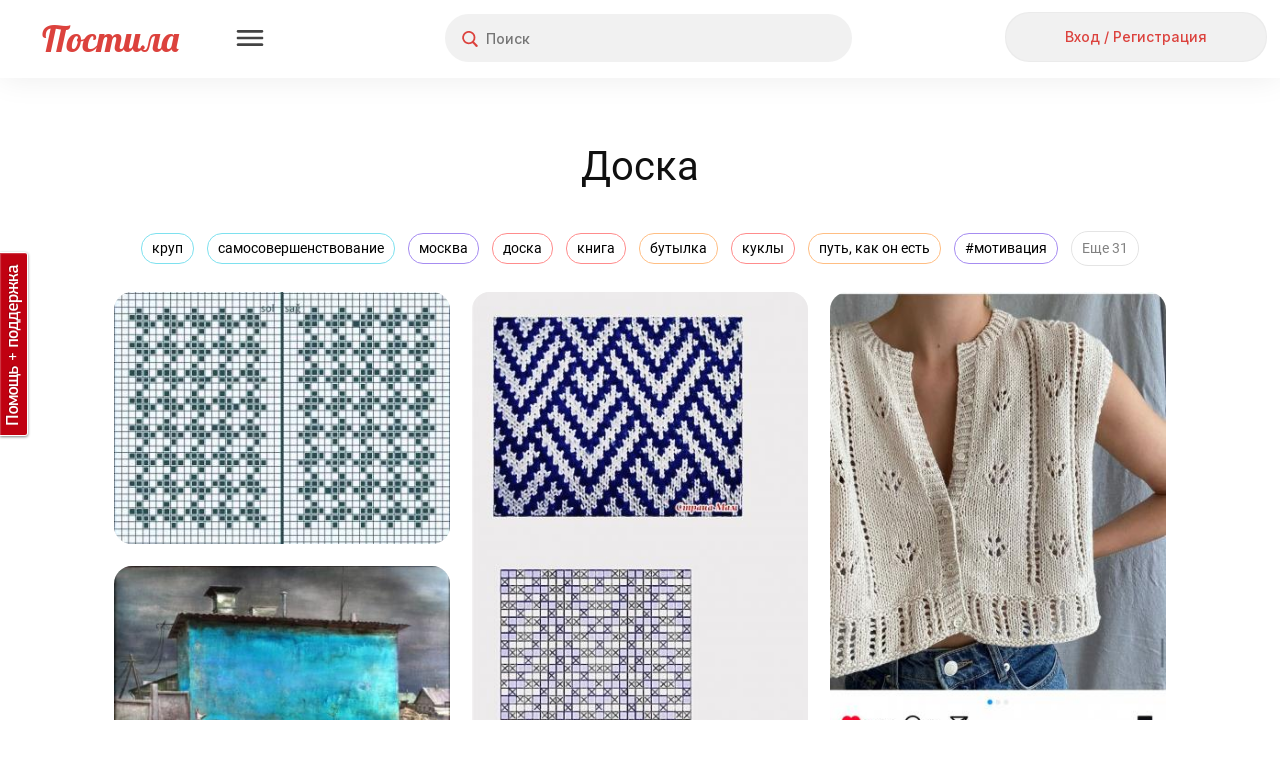

--- FILE ---
content_type: text/html; charset=utf-8
request_url: https://postila.ru/tag/doska
body_size: 192698
content:
<!doctype html>
<html lang="ru">
<head>
        <link rel="canonical" href="https://postila.ru/tag/doska" />
        
    <meta charset="utf-8">
    <meta http-equiv="X-UA-Compatible" content="IE=edge">
    <meta name="language" content="ru_ru">
    <meta http-equiv="x-dns-prefetch-control" content="on">
    <link rel="dns-prefetch" href="https://postila.ru" />
    <link rel="dns-prefetch" href="https://postila.ru" />
    <link rel="dns-prefetch" href="https://postila.ru" />
    <link rel="dns-prefetch" href="https://postila.ru" />
    <link rel="preconnect" href="https://fonts.googleapis.com" />
    <link rel="preconnect" href="https://yastatic.net/" />
    <link rel="preconnect" href="https://static.criteo.net" />
    <link rel="preconnect" href="https://ads.adfox.ru" />
    <link rel="preconnect" href="https://yandex.ru/ads/system/context.js" />
    <link rel="chrome-webstore-item" href="https://chrome.google.com/webstore/detail/dpjkpdelbaahkeeoeppmgkbliipjcnpm" />
    <!-- blueprint CSS framework -->
    <style>
        .classic-theme .base_button{font-family:Inter!important;font-style:normal!important;font-weight:500!important;font-size:16px!important;line-height:36px!important;background:0 0!important;border:none!important;background-color:#f1f1f1!important;color:#dc423d!important;height:38px!important;min-width:56px;border-radius:24px!important;box-shadow:none!important;padding:5px 15px!important;text-shadow:none!important;text-decoration:none;cursor:pointer!important;display:inline-block}.classic-theme .base_button.disabled{color:silver!important}.classic-theme .base_button_small{padding:5px 15px!important;font-size:14px!important;line-height:28px!important;height:30px!important;min-width:30px}.classic-theme input.base_button_small{height:40px!important}.classic-theme .base_button_round{border-radius:30px!important;padding:5px!important}.classic-theme .base_button:hover{background-color:#e4e4e4!important;border:none!important}.classic-theme .base_button:active{background-color:#f1f1f1!important;border:none!important}.classic-theme .base_button_red{color:#fff!important;background-color:#dc423d!important;border:none!important}.classic-theme .base_button_red:hover{background-color:#cb3b37!important;border:none!important}.classic-theme .base_button_red:active{background-color:#fa534e!important;border:none!important}.classic-theme .base_button_white{color:#101010!important;background-color:#fff!important;border:none!important}.classic-theme .base_button_border{background-color:#fff!important;border-radius:6px!important;border:1px solid #e4e4e4!important;color:#101010!important}.classic-theme .base_button_border:hover{border:1px solid #e4e4e4!important}.classic-theme .base_button_border:active{border:1px solid #e4e4e4!important}.classic-theme .base_textarea{font-family:Inter!important;font-style:normal!important;font-weight:500!important;font-size:14px!important;line-height:21px!important;color:#818181!important;background:#f1f1f1!important;border-radius:4px!important;padding:10px!important;outline:0!important;border:none!important}.classic-theme .base_textarea:hover{background:#e4e4e4!important;outline:0!important;border:none!important}.classic-theme .base_textarea:active,.classic-theme .base_textarea:focus{background:#e4e4e4!important;outline:0!important;border:none!important}.classic-theme .base_link_black{color:#101010!important;text-decoration:none!important;letter-spacing:0}.classic-theme .base_link_black:hover{color:#101010!important;text-decoration:underline!important;letter-spacing:0}.classic-theme .base_link_black:active{color:#818181!important;text-decoration:underline!important;letter-spacing:0}.classic-theme .base_link_gray{color:#818181!important;text-decoration:none!important;letter-spacing:0}.classic-theme .base_link_gray:hover{color:#818181!important;text-decoration:underline!important;letter-spacing:0}.classic-theme .base_link_gray:active{color:#c4c4c4!important;text-decoration:underline!important;letter-spacing:0}.classic-theme .base_link_red{color:#dc423d!important;text-decoration:none!important;letter-spacing:0}.classic-theme .base_link_red:hover{color:#cb3b37!important;text-decoration:underline!important;letter-spacing:0}.classic-theme .base_link_red:active{color:#fa534e!important;text-decoration:underline!important;letter-spacing:0}.classic-theme .base_tag{background:#fff;font-size:14px!important;line-height:21px!important}.classic-theme .base_tag:hover{background:#e4e4e4;border:1px solid #e4e4e4!important}.classic-theme .base_tag:active{background:#f1f1f1;border:1px solid #f1f1f1!important}.classic-theme .base_input{background-color:#f1f1f1;color:#101010;font-family:Inter!important;font-style:normal!important;font-weight:500!important;font-size:14px!important;line-height:21px!important;padding:7px;padding-left:10px;padding-right:10px;border:none!important;box-shadow:none!important;outline:0!important;margin-bottom:5px}.classic-theme .base_input:hover{border:0 #e4e4e4 solid!important;background-color:#e4e4e4;box-shadow:none!important;outline:0!important}.classic-theme .base_input:active,.classic-theme .base_input:focus{border:0 #e4e4e4 solid!important;background-color:#e4e4e4;box-shadow:none!important;outline:0!important}.classic-theme .base_select{background-color:#f1f1f1;color:#101010;font-family:Inter!important;font-style:normal!important;font-weight:500!important;font-size:14px!important;line-height:21px!important;padding:7px;padding-left:10px;padding-right:10px;border:none!important;box-shadow:none!important;outline:0!important;margin-bottom:10px;min-height:20px}.classic-theme .base_select:hover{border:0 #e4e4e4 solid!important;background-color:#e4e4e4;box-shadow:none!important;outline:0!important}.classic-theme .base_select:active,.classic-theme .base_select:focus{border:0 #e4e4e4 solid!important;background-color:#e4e4e4;box-shadow:none!important;outline:0!important}.classic-theme .base_radiobox{margin-bottom:5px;margin-left:0}.base_radiobox input[type=radio]{display:none}.classic-theme .base_radiobox label{display:inline-block;cursor:pointer;position:relative;padding-left:35px;margin-right:0;line-height:18px;user-select:none;margin-left:0;font-family:Inter!important;font-style:normal!important;font-weight:500!important}.classic-theme .base_radiobox label:before{content:"";display:inline-block;width:35px;height:24px;position:absolute;left:0;bottom:1px;background:url([data-uri]) no-repeat 0 0}.classic-theme .base_radiobox label:hover:before{background:url([data-uri]) no-repeat 0 0}.classic-theme .base_radiobox input[type=radio]:checked+label:before{background:url([data-uri]) no-repeat 0 0}.classic-theme .base_radiobox input[type=radio]:checked+label:hover:before{background:url([data-uri]) no-repeat 0 0}.classic-theme .base_radiobox input[type=radio]:disabled+label:before{filter:grayscale(100%)}.classic-theme .base_checkbox{position:absolute;opacity:0}.classic-theme .base_checkbox+label{display:inline-flex;align-items:center;user-select:none;width:auto!important;text-align:left;margin-bottom:5px;margin-left:0;font-family:Inter!important;font-style:normal!important;font-weight:500!important;font-size:14px!important;line-height:21px!important;color:#101010!important}.classic-theme .base_checkbox+label::before{content:'';display:inline-block;width:30px;height:24px;flex-shrink:0;flex-grow:0;margin-right:.5em;background-repeat:no-repeat;background-position:left center;background:url([data-uri]) no-repeat 0 0}.classic-theme .base_checkbox:checked+label::before{background:url([data-uri]) no-repeat 0 0}.classic-theme .base_checkbox+label:hover:before{content:'';display:inline-block;width:30px;height:24px;flex-shrink:0;flex-grow:0;margin-right:.5em;background-repeat:no-repeat;background-position:left center;background:url([data-uri]) no-repeat 0 0}.classic-theme .base_checkbox:checked+label:hover:before{background:url([data-uri]) no-repeat 0 0}.base_checkbox_prefix{width:20%;display:inline-block;height:10px;float:left;margin-right:7px}.phone .base_checkbox_prefix{width:0%;display:inline-block;height:10px;float:left;margin-right:0}
    </style>
    <link href="https://fonts.googleapis.com/css2?family=Inter:wght@500&display=swap" rel="stylesheet">
    <link rel="preconnect" href="https://fonts.gstatic.com" crossorigin>
        <link rel="preload" as="style" type="text/css" href="/css/blueprint/screen.css?1d675ed7c92f" media="screen, projection" />
    <link rel="stylesheet" type="text/css" href="/css/blueprint/screen.css?1d675ed7c92f" media="screen, projection" />
        <!--[if lt IE 8]>
    <link rel="stylesheet" type="text/css" href="/blueprint/css/ie.css" media="screen, projection">
    <![endif]-->
                <!--link rel="stylesheet" type="text/css" href="/css/blueprint/plugins/fancy-type/screen.css?1d675ed7c92f" media="screen, projection">
    <link rel="stylesheet" type="text/css" href="/css/main.css?1d675ed7c92f">
    <link rel="stylesheet" type="text/css" href="/css/lightbox.css?1d675ed7c92f"-->
        <link rel="preload" as="style" href="/themes/classic/css/main.css?1d675ed7c92f" />
    <link rel="stylesheet" href="/themes/classic/css/main.css?1d675ed7c92f" />

    <link rel="preload" as="style" href="/themes/classic/css/base.css?1d675ed7c92f" />
    <link rel="stylesheet" href="/themes/classic/css/base.css?1d675ed7c92f" />
    <link rel="SHORTCUT ICON" href="https://postila.ru/favicon.ico" />
    <!--[if IE]><link rel="shortcut icon" href="https://postila.ru/favicon.ico" /><![endif]-->
    <link rel="search" type="application/opensearchdescription+xml" href="/opensearch.xml" title="Postila" />
    <link rel="publisher" href="https://plus.google.com/+PostilaRu" />

    <meta name="application-name" content="Postila">
    <meta property="fb:app_id" content="344224125709546">
    <meta property="og:site_name" content="Postila.ru">
    <meta property="twitter:card" name="twitter:card" content="summary" data-app>
    <meta property="twitter:site" name="twitter:site" content="@postilaru" data-app>
    <meta property="twitter:app:android" name="twitter:app:android" content="io.postila" data-app>
    <meta property="twitter:app:id:iphone" name="twitter:app:id:iphone" content="1121343965" data-app>
    <meta name="verify-admitad" content="6938cfb451" />

<link rel="preload" as="style" href="/assets/style-HhyordP0jb0_LYZ_MVWNFA.css?1758802314?1d675ed7c92f"><link rel="preload" as="script" href="/assets/script--2-ebDIYUJtS7NalsTY8Vz9iA.js?1752742097?1d675ed7c92f">
<link rel="stylesheet" type="text/css" href="/assets/style-HhyordP0jb0_LYZ_MVWNFA.css?1758802314?1d675ed7c92f" />
<style type="text/css">
/*<![CDATA[*/
#main{margin-left:0}#wlt-PictureList-list .items{margin:0 auto}
/*]]>*/
</style>
<script type="text/javascript" src="/assets/script--2-ebDIYUJtS7NalsTY8Vz9iA.js?1752742097?1d675ed7c92f"></script>
<script type="text/javascript">
/*<![CDATA[*/
require.config({"waitSeconds":15,"shim":{"underscore":{"exports":"_"},"backbone":{"deps":["underscore"],"exports":"Backbone"},"backbone.forms":{"deps":["backbone"]},"jquery.masonry":{"exports":"jQuery.fn.masonry"},"jquery.infinitescroll":{"exports":"jQuery.fn.infinitescroll"},"jquery.autoresize":{"exports":"jQuery.fn.autoResize"},"jquery.imageload":{"exports":"jQuery.fn.bindImageLoad"},"bootstrap":{"exports":"jQuery.fn.bootstrap"},"bootstrap.switch":{"deps":["bootstrap"],"exports":"jQuery.fn.bootstrapSwitch"}},"paths":{"jquery.fixto":"\/assets\/43bb5b49\/fixto.min","hammer":"\/assets\/43bb5b49\/hammer.min","underscore":"\/assets\/43bb5b49\/underscore.min","backbone":"\/assets\/43bb5b49\/backbone.min","domReady":"\/assets\/43bb5b49\/domReady","jquery.masonry":"\/assets\/8503551\/jquery.masonry","jquery.infinitescroll":"\/assets\/bd60e9b2\/jquery.infinitescroll.min","jquery.imageload":"\/assets\/93a897c3\/jquery.imageloadevent","jquery.autoresize":"\/assets\/bd07083a\/autoresize.jquery.min","bootstrap":"\/assets\/c0a3e76c\/bootstrap.min","bootstrap.switch":"\/assets\/ab81c4d6\/bootstrap-switch.min","bbq":"\/assets\/11f5bb\/jquery.ba-bbq.min.js?1d675ed7c92f","dust":"\/assets\/43bb5b49\/dust.all","backbone.forms":"\/assets\/43bb5b49\/backbone-forms.min"}});
(function(w){w.p = w.p || {}; w.p.scripts = {'scriptFiles':{'0':{'/assets/fdebddfe/all.js':'/assets/fdebddfe/all.js','/assets/da8c6902/jquery.simpleSlide.js':'/assets/da8c6902/jquery.simpleSlide.js'},'2':{'/assets/11f5bb/jui/js/jquery-ui.min.js':'/assets/11f5bb/jui/js/jquery-ui.min.js','/assets/98f75d9f/listview/jquery.yiilistview.js':'/assets/98f75d9f/listview/jquery.yiilistview.js'}},'scripts':{'4':{'app.translate.pluraleData':'\t;(function(){p.i18n.addPlural([\"fmod(n,10)==1&&fmod(n,100)!=11\",\"(fmod(n,10)>=2&&fmod(n,10)<=4&&fmod(fmod(n,10),1)==0)&&(fmod(n,100)<12||fmod(n,100)>14)\",\"fmod(n,10)==0||(fmod(n,10)>=5&&fmod(n,10)<=9&&fmod(fmod(n,10),1)==0)||(fmod(n,100)>=11&&fmod(n,100)<=14&&fmod(fmod(n,100),1)==0)\",\"true\"], \"ru_ru\");})();','CSRF_YII':'\tp.csrf.init(\"YII_CSRF_TOKEN\", \"395bd6e69412c4474d82bc0a56cd690cf253846d\");','i18n':'\trequire([\'backbone\', \'jquery\', \'underscore\', \'domReady\'], function (Backbone, jq, _) {p.i18n.add({\"Error! Report it.\":\"\\u041e\\u0448\\u0438\\u0431\\u043a\\u0430. <a href=\\\"https:\\/\\/pishite.postila.ru\\\" target=\\\"_blank\\\">\\u0421\\u043e\\u043e\\u0431\\u0449\\u0438\\u0442\\u044c \\u043e \\u043f\\u0440\\u043e\\u0431\\u043b\\u0435\\u043c\\u0435<\\/a>\",\"Report\":\"\\u041f\\u043e\\u0436\\u0430\\u043b\\u043e\\u0432\\u0430\\u0442\\u044c\\u0441\\u044f\",\"Delete\":\"\\u0423\\u0434\\u0430\\u043b\\u0438\\u0442\\u044c\",\"See details\":\"\\u041f\\u043e\\u0434\\u0440\\u043e\\u0431\\u043d\\u0435\\u0435\",\"See details at\":\"\\u041f\\u043e\\u0434\\u0440\\u043e\\u0431\\u043d\\u0435\\u0435 \\u043d\\u0430\",\"{n} more repost|{n} more reposts\":\"\\u0438 \\u0435\\u0449\\u0451 {n} \\u0447\\u0435\\u043b\\u043e\\u0432\\u0435\\u043a|\\u0438 \\u0435\\u0449\\u0451 {n} \\u0447\\u0435\\u043b\\u043e\\u0432\\u0435\\u043a\\u0430|\\u0438 \\u0435\\u0449\\u0451 {n} \\u0447\\u0435\\u043b\\u043e\\u0432\\u0435\\u043a|\\u0438 \\u0435\\u0449\\u0451 {n} \\u0447\\u0435\\u043b\\u043e\\u0432\\u0435\\u043a\",\"{n} more like|{n} more likes\":\"\\u0438 \\u0435\\u0449\\u0451 {n} \\u0447\\u0435\\u043b\\u043e\\u0432\\u0435\\u043a|\\u0438 \\u0435\\u0449\\u0451 {n} \\u0447\\u0435\\u043b\\u043e\\u0432\\u0435\\u043a\\u0430|\\u0438 \\u0435\\u0449\\u0451 {n} \\u0447\\u0435\\u043b\\u043e\\u0432\\u0435\\u043a|\\u0438 \\u0435\\u0449\\u0451 {n} \\u0447\\u0435\\u043b\\u043e\\u0432\\u0435\\u043a\",\"{who} onto {board}\":\"{who}<br\\/> \\u0432 {board}\",\"Close\":\"\\u0417\\u0430\\u043a\\u0440\\u044b\\u0442\\u044c\",\"Close this post (ESC button)\":\"\\u0417\\u0430\\u043a\\u0440\\u044b\\u0442\\u044c \\u043f\\u043e\\u0441\\u0442 (\\u043a\\u043b\\u0430\\u0432\\u0438\\u0448\\u0430 ESC)\",\"Previous post (&#8592; button)\":\"\\u041f\\u0440\\u0435\\u0434\\u044b\\u0434\\u0443\\u0449\\u0438\\u0439 \\u043f\\u043e\\u0441\\u0442 (\\u043a\\u043b\\u0430\\u0432\\u0438\\u0448\\u0430 &#8592;)\",\"Next post (&#8594; button)\":\"\\u0421\\u043b\\u0435\\u0434\\u0443\\u044e\\u0449\\u0438\\u0439 \\u043f\\u043e\\u0441\\u0442 (\\u043a\\u043b\\u0430\\u0432\\u0438\\u0448\\u0430 &#8594;)\",\"Share this post in Facebook\":\"\\u041f\\u043e\\u0434\\u0435\\u043b\\u0438\\u0442\\u044c\\u0441\\u044f \\u043f\\u043e\\u0441\\u0442\\u043e\\u043c \\u0432 Facebook\",\"Share in Facebook\":\"\\u041f\\u043e\\u0434\\u0435\\u043b\\u0438\\u0442\\u044c\\u0441\\u044f \\u0432 Facebook\",\"Share this post in Odnoklassniki\":\"\\u041f\\u043e\\u0434\\u0435\\u043b\\u0438\\u0442\\u044c\\u0441\\u044f \\u043f\\u043e\\u0441\\u0442\\u043e\\u043c \\u0432 \\u041e\\u0434\\u043d\\u043e\\u043a\\u043b\\u0430\\u0441\\u0441\\u043d\\u0438\\u043a\\u0430\\u0445\",\"Share in Odnoklassniki\":\"\\u041f\\u043e\\u0434\\u0435\\u043b\\u0438\\u0442\\u044c\\u0441\\u044f \\u0432 OK\",\"Share in Pinterest\":\"\\u041f\\u043e\\u0434\\u0435\\u043b\\u0438\\u0442\\u044c\\u0441\\u044f \\u0432 Pinterest\",\"Buy\":\"\\u041a\\u0443\\u043f\\u0438\\u0442\\u044c\",\"Select Image to Upload\":\"\\u041d\\u0430\\u0436\\u043c\\u0438\\u0442\\u0435, \\u0447\\u0442\\u043e\\u0431\\u044b \\u0432\\u044b\\u0431\\u0440\\u0430\\u0442\\u044c \\u043a\\u0430\\u0440\\u0442\\u0438\\u043d\\u043a\\u0443 \\u0434\\u043b\\u044f \\u043f\\u043e\\u0434\\u0433\\u0440\\u0443\\u0437\\u043a\\u0438\",\"Please, wait a moment\":\"\\u041f\\u043e\\u0436\\u0430\\u043b\\u0443\\u0439\\u0441\\u0442\\u0430, \\u043f\\u043e\\u0434\\u043e\\u0436\\u0434\\u0438\\u0442\\u0435...\",\"Comments\":\"\\u041a\\u043e\\u043c\\u043c\\u0435\\u043d\\u0442\\u0430\\u0440\\u0438\\u0438\",\"Loading\":\"\\u0417\\u0430\\u0433\\u0440\\u0443\\u0437\\u043a\\u0430\",\"Signature\":\"\\u041f\\u043e\\u0434\\u043f\\u0438\\u0441\\u044c\",\"Download problem. Please check your connection and refresh page.\":\"\\u0421\\u0442\\u0440\\u0430\\u043d\\u0438\\u0446\\u0430 \\u0437\\u0430\\u0433\\u0440\\u0443\\u0436\\u0430\\u0435\\u0442\\u0441\\u044f \\u0441\\u043b\\u0438\\u0448\\u043a\\u043e\\u043c \\u0434\\u043e\\u043b\\u0433\\u043e. \\u041f\\u0440\\u043e\\u0432\\u0435\\u0440\\u044c\\u0442\\u0435 \\u0438\\u043d\\u0442\\u0435\\u0440\\u043d\\u0435\\u0442-\\u0441\\u043e\\u0435\\u0434\\u0438\\u043d\\u0435\\u043d\\u0438\\u0435 \\u0438 \\u043f\\u043e\\u043f\\u0440\\u043e\\u0431\\u0443\\u0439\\u0442\\u0435 <a href=\\\"javascript:window.location.reload(true)\\\">\\u043f\\u0435\\u0440\\u0435\\u0437\\u0430\\u0433\\u0440\\u0443\\u0437\\u0438\\u0442\\u044c \\u0441\\u0442\\u0440\\u0430\\u043d\\u0438\\u0446\\u0443<\\/a>\",\"Do you like Postila.ru? Please join us on Facebook\":\"\\u0412\\u0430\\u043c \\u043d\\u0440\\u0430\\u0432\\u0438\\u0442\\u0441\\u044f \\u041f\\u043e\\u0441\\u0442\\u0438\\u043b\\u0430?<br>\\u0415\\u0441\\u043b\\u0438 \\u0434\\u0430, \\u043f\\u043e\\u0436\\u0430\\u043b\\u0443\\u0439\\u0441\\u0442\\u0430, \\u043d\\u0430\\u0436\\u043c\\u0438\\u0442\\u0435 \\u00ab\\u041d\\u0440\\u0430\\u0432\\u0438\\u0442\\u0441\\u044f\\u00bb\",\"Done\":\"\\u0413\\u043e\\u0442\\u043e\\u0432\\u043e\",\"Thank you, I am already with you!\":\"\\u0421\\u043f\\u0430\\u0441\\u0438\\u0431\\u043e, \\u044f \\u0443\\u0436\\u0435 \\u0441 \\u0432\\u0430\\u043c\\u0438, \\u0432\\u0441\\u0451 \\u043a\\u043b\\u0430\\u0441\\u0441\\u043d\\u043e!\",\"Do you like Postila.ru? Please join us on Odnoklassniki\":\"\\u0412\\u0430\\u043c \\u043d\\u0440\\u0430\\u0432\\u0438\\u0442\\u0441\\u044f \\u041f\\u043e\\u0441\\u0442\\u0438\\u043b\\u0430?<br>\\u0415\\u0441\\u043b\\u0438 \\u0434\\u0430, \\u043f\\u0440\\u0438\\u0441\\u043e\\u0435\\u0434\\u0438\\u043d\\u044f\\u0439\\u0442\\u0435\\u0441\\u044c \\u043a \\u043d\\u0430\\u043c \\u0432 \\u041e\\u0434\\u043d\\u043e\\u043a\\u043b\\u0430\\u0441\\u0441\\u043d\\u0438\\u043a\\u0430\\u0445\",\"Post added\":\"\\u0414\\u043e\\u0431\\u0430\\u0432\\u043b\\u0435\\u043d\\u043e\",\"Post saved\":\"\\u0421\\u043e\\u0445\\u0440\\u0430\\u043d\\u0435\\u043d\\u043e\",\"Added to\":\"\\u0432\",\"Added from\":\"\\u0438\\u0437\",\"An error occurred while processing your request.\":\"\\u041e\\u0448\\u0438\\u0431\\u043a\\u0430 \\u043f\\u0440\\u0438 \\u043e\\u0431\\u0440\\u0430\\u0431\\u043e\\u0442\\u043a\\u0435 \\u0437\\u0430\\u043f\\u0440\\u043e\\u0441\\u0430.\",\"Post!\":\"\\u041f\\u043e\\u0441\\u0442!\",\"Like\":\"\\u0421\\u043f\\u0430\\u0441\\u0438\\u0431\\u043e\",\"More\":\"\\u0415\\u0449\\u0435\",\"Edit\":\"\\u0420\\u0435\\u0434\\u0430\\u043a\\u0442\\u0438\\u0440\\u043e\\u0432\\u0430\\u0442\\u044c\",\"Unsubcribe\":\"\\u041e\\u0442\\u043f\\u0438\\u0441\\u0430\\u0442\\u044c\\u0441\\u044f\",\"Unfollow\":\"\\u041e\\u0442\\u043f\\u0438\\u0441\\u0430\\u0442\\u044c\\u0441\\u044f\",\"Follow\":\"\\u041f\\u043e\\u0434\\u043f\\u0438\\u0441\\u0430\\u0442\\u044c\\u0441\\u044f\",\"Subcribe\":\"Subcribe\",\"Embed\":\"\\u0412\\u0441\\u0442\\u0440\\u043e\\u0438\\u0442\\u044c\",\"Postila\":\"\\u041f\\u043e\\u0441\\u0442\\u0438\\u043b\\u0430\",\"Post a the secret board. Only you can see this post.\":\"\\u041f\\u043e\\u0441\\u0442 \\u0438\\u0437 \\u0441\\u0435\\u043a\\u0440\\u0435\\u0442\\u043d\\u043e\\u0439 \\u0434\\u043e\\u0441\\u043a\\u0438. \\u042d\\u0442\\u043e\\u0442 \\u043f\\u043e\\u0441\\u0442 \\u043d\\u0435 \\u0432\\u0438\\u0434\\u044f\\u0442 \\u0434\\u0440\\u0443\\u0433\\u0438\\u0435 \\u043f\\u043e\\u043b\\u044c\\u0437\\u043e\\u0432\\u0430\\u0442\\u0435\\u043b\\u0438.\",\"Secret board. Only you can see this board.\":\"\\u042d\\u0442\\u043e \\u0412\\u0430\\u0448\\u0430 \\u0441\\u0435\\u043a\\u0440\\u0435\\u0442\\u043d\\u0430\\u044f \\u0434\\u043e\\u0441\\u043a\\u0430. \\u0414\\u0440\\u0443\\u0433\\u0438\\u0435 \\u043d\\u0435 \\u043c\\u043e\\u0433\\u0443\\u0442 \\u0435\\u0451 \\u043f\\u0440\\u043e\\u0441\\u043c\\u0430\\u0442\\u0440\\u0438\\u0432\\u0430\\u0442\\u044c.\",\"Subtitles\":\"\\u0422\\u0435\\u043a\\u0441\\u0442 \\u0438\\u0437 \\u0432\\u0438\\u0434\\u0435\\u043e\"});});','BPictureInit':'\t$.uniprogy && $.uniprogy.picture && $.uniprogy.picture.init({\'baseUrl\':\'https://postila.ru\',\'isGuest\':true,\'commentLength\':\'500\'});','WPictureScroll':'\t$(\"#scrollToTop\").on(\"click\", function(){\n\t            $.scrollTo(\"body\", 500, {easing:\"easeOutQuad\"});\n\t        });','CJuiDialog#wlt-BaseDialog':'\tjQuery(\'#wlt-BaseDialog\').dialog({\'autoOpen\':false,\'maxHeight\':\'100%\',\'minWidth\':600,\'maxWidth\':600,\'width\':600,\'resizable\':false,\'modal\':true,\'zIndex\':999999,\'open\':function(){\n\t    var fix = function(){\n\t        var bd = $(\'#wlt-BaseDialog\');\n\t        if (bd.is(\':visible\')) {\n\t            var paddings = (bd.innerHeight() - bd.height()),\n\t                hd = $(\'.ui-dialog-titlebar\').outerHeight();\n\t            if (bd.height() > bd.parent().height()) {\n\t                bd.height( bd.parent().innerHeight() - hd - paddings);\n\t                return true;\n\t            }\n\t            //console.log(bd.parent().innerHeight(), hd, paddings, bd.height(), bd.innerHeight());\n\t        }\n\t        return false;\n\t    }\n\t    $(window).off(\'resize\', fix);\n\t    $(window).on(\'resize\', fix);\n\t    var i = function(){\n\t        if (!fix())\n\t            setTimeout(i,40);\n\t    };\n\t    i();\n\t}});','CListView#wlt-PictureList-list':'\tjQuery(\'#wlt-PictureList-list\').yiiListView({\'ajaxUpdate\':[\'wlt-PictureList-list\'],\'ajaxVar\':\'ajax\',\'pagerClass\':\'pager\',\'loadingClass\':\'list-view-loading\',\'sorterClass\':\'sorter\',\'enableHistory\':false});','CLinkPageronclick':'\t\n\t            $(\'.pager a\').off(\'click\');\n\t            $(\'.pager a\').click(function() {\n\t                window.location.href=$(this).data(\'link\');\n\t            });\n\t            ','WPictureList-wlt-PictureList-masonry':'\t        gutterWidth = 22,\n\t        colWidth = 336,\n\t        maxCols = 0,\n\t        pageSize = 60,\n\t        placeholder = false,\n\t        isPhone = false;\n\t        tags = \'\\n<div class=\\\"head_tagslist_container\\\" style=\\\"text-align: center;\\\">\\n    <div class=\\\"head_tagslist\\\">\\n            <a\\n            style=\\\"border: 1px solid #7EE1EF;\\\"\\n            class=\\\"head_tagslist_link base_tag\\\"\\n            href=\\\"https://postila.ru/tag/krup\\\"\\n        >\\n            круп        <\\/a>\\n            <a\\n            style=\\\"border: 1px solid #7EE1EF;\\\"\\n            class=\\\"head_tagslist_link base_tag\\\"\\n            href=\\\"https://postila.ru/tag/samosovershenstvovanie\\\"\\n        >\\n            самосовершенствование        <\\/a>\\n            <a\\n            style=\\\"border: 1px solid #A68CF1;\\\"\\n            class=\\\"head_tagslist_link base_tag\\\"\\n            href=\\\"https://postila.ru/tag/moskva\\\"\\n        >\\n            москва        <\\/a>\\n            <a\\n            style=\\\"border: 1px solid #FF8C8C;\\\"\\n            class=\\\"head_tagslist_link base_tag\\\"\\n            href=\\\"https://postila.ru/tag/doska\\\"\\n        >\\n            доска        <\\/a>\\n            <a\\n            style=\\\"border: 1px solid #FF8C8C;\\\"\\n            class=\\\"head_tagslist_link base_tag\\\"\\n            href=\\\"https://postila.ru/tag/kniga\\\"\\n        >\\n            книга        <\\/a>\\n            <a\\n            style=\\\"border: 1px solid #FFBE83;\\\"\\n            class=\\\"head_tagslist_link base_tag\\\"\\n            href=\\\"https://postila.ru/tag/butyilka\\\"\\n        >\\n            бутылка        <\\/a>\\n            <a\\n            style=\\\"border: 1px solid #FF8C8C;\\\"\\n            class=\\\"head_tagslist_link base_tag\\\"\\n            href=\\\"https://postila.ru/tag/kuklyi\\\"\\n        >\\n            куклы        <\\/a>\\n            <a\\n            style=\\\"border: 1px solid #FFBE83;\\\"\\n            class=\\\"head_tagslist_link base_tag\\\"\\n            href=\\\"https://postila.ru/tag/put__kak_on_est\\\"\\n        >\\n            путь, как он есть        <\\/a>\\n            <a\\n            style=\\\"border: 1px solid #A68CF1;\\\"\\n            class=\\\"head_tagslist_link base_tag\\\"\\n            href=\\\"https://postila.ru/tag/_motivatsiya\\\"\\n        >\\n            #мотивация        <\\/a>\\n            <a\\n            style=\\\"border: 1px solid #6BA7FF;\\\"\\n            class=\\\"head_tagslist_link base_tag\\\"\\n            href=\\\"https://postila.ru/tag/psihologiya\\\"\\n        >\\n            психология        <\\/a>\\n            <a\\n            style=\\\"border: 1px solid #A68CF1;\\\"\\n            class=\\\"head_tagslist_link base_tag\\\"\\n            href=\\\"https://postila.ru/tag/interesno\\\"\\n        >\\n            интересно        <\\/a>\\n            <a\\n            style=\\\"border: 1px solid #FFBE83;\\\"\\n            class=\\\"head_tagslist_link base_tag\\\"\\n            href=\\\"https://postila.ru/tag/ovoschi\\\"\\n        >\\n            овощи        <\\/a>\\n            <a\\n            style=\\\"border: 1px solid #FFBE83;\\\"\\n            class=\\\"head_tagslist_link base_tag\\\"\\n            href=\\\"https://postila.ru/tag/ni_pin\\\"\\n        >\\n            ни пин        <\\/a>\\n            <a\\n            style=\\\"border: 1px solid #A68CF1;\\\"\\n            class=\\\"head_tagslist_link base_tag\\\"\\n            href=\\\"https://postila.ru/tag/vyazanie_i_ya\\\"\\n        >\\n            вязание и я        <\\/a>\\n            <a\\n            style=\\\"border: 1px solid #A68CF1;\\\"\\n            class=\\\"head_tagslist_link base_tag\\\"\\n            href=\\\"https://postila.ru/tag/igrushka\\\"\\n        >\\n            игрушка        <\\/a>\\n            <a\\n            style=\\\"border: 1px solid #FFBE83;\\\"\\n            class=\\\"head_tagslist_link base_tag\\\"\\n            href=\\\"https://postila.ru/tag/doski\\\"\\n        >\\n            доски        <\\/a>\\n            <a\\n            style=\\\"border: 1px solid #7EE1EF;\\\"\\n            class=\\\"head_tagslist_link base_tag\\\"\\n            href=\\\"https://postila.ru/tag/znanie\\\"\\n        >\\n            знание        <\\/a>\\n            <a\\n            style=\\\"border: 1px solid #7EE1EF;\\\"\\n            class=\\\"head_tagslist_link base_tag\\\"\\n            href=\\\"https://postila.ru/tag/knigi\\\"\\n        >\\n            книги        <\\/a>\\n            <a\\n            style=\\\"border: 1px solid #6BA7FF;\\\"\\n            class=\\\"head_tagslist_link base_tag\\\"\\n            href=\\\"https://postila.ru/tag/znaniya\\\"\\n        >\\n            знания        <\\/a>\\n            <a\\n            style=\\\"border: 1px solid #FFBE83;\\\"\\n            class=\\\"head_tagslist_link base_tag\\\"\\n            href=\\\"https://postila.ru/tag/nujnoe\\\"\\n        >\\n            нужное        <\\/a>\\n            <a\\n            style=\\\"border: 1px solid #A68CF1;\\\"\\n            class=\\\"head_tagslist_link base_tag\\\"\\n            href=\\\"https://postila.ru/tag/kukla\\\"\\n        >\\n            кукла        <\\/a>\\n            <a\\n            style=\\\"border: 1px solid #A68CF1;\\\"\\n            class=\\\"head_tagslist_link base_tag\\\"\\n            href=\\\"https://postila.ru/tag/vyazanie\\\"\\n        >\\n            вязание        <\\/a>\\n            <a\\n            style=\\\"border: 1px solid #FFBE83;\\\"\\n            class=\\\"head_tagslist_link base_tag\\\"\\n            href=\\\"https://postila.ru/tag/zdorove\\\"\\n        >\\n            здоровье        <\\/a>\\n            <a\\n            style=\\\"border: 1px solid #A68CF1;\\\"\\n            class=\\\"head_tagslist_link base_tag\\\"\\n            href=\\\"https://postila.ru/tag/pinna\\\"\\n        >\\n            пинна        <\\/a>\\n            <a\\n            style=\\\"border: 1px solid #68E2A0;\\\"\\n            class=\\\"head_tagslist_link base_tag\\\"\\n            href=\\\"https://postila.ru/tag/retseptyi\\\"\\n        >\\n            рецепты        <\\/a>\\n            <a\\n            style=\\\"border: 1px solid #6BA7FF;\\\"\\n            class=\\\"head_tagslist_link base_tag\\\"\\n            href=\\\"https://postila.ru/tag/uzor\\\"\\n        >\\n            узор        <\\/a>\\n            <a\\n            style=\\\"border: 1px solid #6BA7FF;\\\"\\n            class=\\\"head_tagslist_link base_tag\\\"\\n            href=\\\"https://postila.ru/tag/motivatsiya\\\"\\n        >\\n            мотивация        <\\/a>\\n            <a\\n            style=\\\"border: 1px solid #FF8C8C;\\\"\\n            class=\\\"head_tagslist_link base_tag\\\"\\n            href=\\\"https://postila.ru/tag/knitting\\\"\\n        >\\n            knitting        <\\/a>\\n            <a\\n            style=\\\"border: 1px solid #FFBE83;\\\"\\n            class=\\\"head_tagslist_link base_tag\\\"\\n            href=\\\"https://postila.ru/tag/deti\\\"\\n        >\\n            дети        <\\/a>\\n            <a\\n            style=\\\"border: 1px solid #7EE1EF;\\\"\\n            class=\\\"head_tagslist_link base_tag\\\"\\n            href=\\\"https://postila.ru/tag/mne_interesno\\\"\\n        >\\n            мне интересно        <\\/a>\\n            <a\\n            style=\\\"border: 1px solid #68E2A0;\\\"\\n            class=\\\"head_tagslist_link base_tag\\\"\\n            href=\\\"https://postila.ru/tag/poleznoe\\\"\\n        >\\n            полезное        <\\/a>\\n            <a\\n            style=\\\"border: 1px solid #FF8C8C;\\\"\\n            class=\\\"head_tagslist_link base_tag\\\"\\n            href=\\\"https://postila.ru/tag/eda\\\"\\n        >\\n            еда        <\\/a>\\n            <a\\n            style=\\\"border: 1px solid #6BA7FF;\\\"\\n            class=\\\"head_tagslist_link base_tag\\\"\\n            href=\\\"https://postila.ru/tag/pinyi\\\"\\n        >\\n            пины        <\\/a>\\n            <a\\n            style=\\\"border: 1px solid #A68CF1;\\\"\\n            class=\\\"head_tagslist_link base_tag\\\"\\n            href=\\\"https://postila.ru/tag/pin\\\"\\n        >\\n            пин        <\\/a>\\n            <a\\n            style=\\\"border: 1px solid #FF8C8C;\\\"\\n            class=\\\"head_tagslist_link base_tag\\\"\\n            href=\\\"https://postila.ru/tag/jakkard\\\"\\n        >\\n            жаккард        <\\/a>\\n            <a\\n            style=\\\"border: 1px solid #6BA7FF;\\\"\\n            class=\\\"head_tagslist_link base_tag\\\"\\n            href=\\\"https://postila.ru/tag/s_55_letiem\\\"\\n        >\\n            с 55 летием        <\\/a>\\n            <a\\n            style=\\\"border: 1px solid #A68CF1;\\\"\\n            class=\\\"head_tagslist_link base_tag\\\"\\n            href=\\\"https://postila.ru/tag/polezno\\\"\\n        >\\n            полезно        <\\/a>\\n            <a\\n            style=\\\"border: 1px solid #A68CF1;\\\"\\n            class=\\\"head_tagslist_link base_tag\\\"\\n            href=\\\"https://postila.ru/tag/krupyi\\\"\\n        >\\n            крупы        <\\/a>\\n            <a\\n            style=\\\"border: 1px solid #FF8C8C;\\\"\\n            class=\\\"head_tagslist_link base_tag\\\"\\n            href=\\\"https://postila.ru/tag/prostyie_vyikroyki\\\"\\n        >\\n            простые выкройки        <\\/a>\\n            <a\\n            style=\\\"border: 1px solid #68E2A0;\\\"\\n            class=\\\"head_tagslist_link base_tag\\\"\\n            href=\\\"https://postila.ru/tag/risa\\\"\\n        >\\n            риса        <\\/a>\\n        <\\/div>\\n    <style>\\n        .head_tagslist_container {\\n            max-width: calc(100vw - 100px);\\n            min-width: calc(100vw / 2)!important;\\n            margin-left: auto;\\n            margin-right: auto;\\n        }\\n\\n        .head_tagslist_expanded{\\n            height: auto!important;\\n            overflow: inherit!important;\\n            text-align: center!important;\\n        }\\n\\n        .phone .head_tagslist_container {\\n            width: calc(((100vw / 240) * 210));\\n            max-width: calc(100vw - 100px);\\n            margin-left: auto;\\n            margin-right: auto;\\n            margin-bottom: 0px;\\n        }\\n\\n        .head_tagslist_container {\\n            text-align: center;\\n            overflow: hidden;\\n            margin-bottom: 20px;\\n            margin-top: 10px;\\n            position: relative;\\n        }\\n\\n        .head_tagslist_container a,\\n        .head_tagslist_container a:hover {\\n            text-decoration: none;\\n        }\\n\\n        .head_tagslist_link {\\n            display: inline-block;\\n            padding: 4px;\\n            padding-left: 8px;\\n            padding-right: 8px;\\n            border-radius: 10px;\\n            margin-right: 10px;\\n            text-decoration: none;\\n            margin-bottom: 10px;\\n            font-size: 13px;\\n            line-height: 16px;\\n        }\\n\\n        .phone .head_tagslist_link {\\n            padding: 4px;\\n            padding-left: 8px;\\n            padding-right: 8px;\\n            border-radius: 20px;\\n            scroll-snap-align: start;\\n            white-space: nowrap;\\n        }\\n\\n        .head_tagslist_link:hover,\\n        .head_tagslist_link:focused,\\n        .head_tagslist_link:active{\\n            text-decoration: none;\\n        }\\n\\n        .head_tagslist_container {\\n            padding-left: 0px;\\n            padding-right: 0px;\\n            overflow-x: hidden;\\n        }\\n\\n        .head_tagslist {\\n            display: inline-block;\\n            text-align: left;\\n            height: 31px;\\n            overflow: hidden;\\n            padding-bottom: 5px;\\n        }\\n\\n        .phone .head_tagslist {\\n            width: auto;\\n            margin: auto;\\n            padding-bottom: 5px;\\n        }\\n\\n        .head_tagslist_link{\\n            margin-bottom: 15px;\\n            font-size: 14px;\\n            font-size: 14px;\\n            padding: 4px;\\n            padding-left: 10px;\\n            padding-right: 10px;\\n            border-radius: 20px;\\n            min-height: 21px;\\n        }\\n\\n        .mobile #tags-cloud {\\n            margin-top: 20px;\\n        }\\n        #head_tags_more {\\n            color: #818181;\\n            border: 1px solid #E4E4E4;\\n            padding: 6px;\\n            padding-left: 10px;\\n            padding-right: 10px;\\n            border-radius: 20px;\\n            display: inline-block;\\n        }\\n\\n        .head_tagslist_expanded .head_tagslist_link{\\n            display: inline-block!important;\\n        }\\n    <\\/style>\\n    <script>\\n        function initTagsList() {\\n            //console.log($(\\\'.head_tagslist_link\\\'));\\n            var isPhone = false;\\n            var tagsCount = $(\\\'.head_tagslist_link\\\').length;\\n            var containerWidth = $(\\\'.head_tagslist_container\\\').innerWidth();\\n            //console.log(\\\'TAGS COUNT\\\', tagsCount);\\n            //console.log(\\\'CONTAINER WIDTH\\\', containerWidth);\\n\\n            var elementsWidth = 0;\\n            var elements = $(\\\'.head_tagslist_link\\\');\\n            var visible = 0;\\n            var invisible = 0;\\n            //console.log(\\\'ELEMENTS\\\', elements);\\n            //!isPhone && $(\\\'#head_tags_more\\\').remove();\\n            for (i = 0, len = elements.length; i < len; ++i) {\\n                var element = elements[i];\\n                if (elementsWidth + $(element).outerWidth() < (containerWidth - 140)) {\\n                    elementsWidth = elementsWidth + ($(element).outerWidth() + 10);\\n                    //console.log(\\\'ELEMENTS WIDTH:\\\', element, $(element).outerWidth(), elementsWidth);\\n                    $(element).show();\\n                    visible++;\\n                } else {\\n                    $(element).hide();\\n                    invisible++;\\n                }\\n            }\\n\\n            if ($(\\\'#head_tags_more\\\').length == 0) {\\n                if (visible < elements.length) {\\n                    $(\\\'.head_tagslist\\\').append(\\\'<a id=\\\"head_tags_more\\\" class=\\\"base_tag\\\" href=\\\"#\\\">Еще \\\' + invisible + \\\'<\\/a>\\\');\\n                } else {\\n                    if ((visible > elements.length)) {\\n                        $(\\\'.head_tagslist\\\').append(\\\'<a id=\\\"head_tags_more\\\" class=\\\"base_tag\\\" href=\\\"#\\\">Меньше<\\/a>\\\');\\n                    }\\n                }\\n            } else {\\n                if ($(\\\'.head_tagslist #head_tags_more\\\').text().startsWith(\\\'Еще\\\')) {\\n                    $(\\\'.head_tagslist #head_tags_more\\\').text(\\\'Еще \\\' + invisible);\\n                }\\n            }\\n        }\\n\\n        $(\\\'body\\\').on(\\\'list.updated\\\', function() {\\n            //console.log(\\\'list.updated\\\');\\n            initTagsList();\\n        });\\n\\n        $(\\\'body\\\').on(\\\'postila.viewport\\\', function() {\\n            //console.log(\\\'postila.viewport\\\');\\n            initTagsList();\\n        });\\n\\n        $(document).ready(function() {\\n            //console.log(\\\'document ready\\\');\\n            initTagsList();\\n        });\\n\\n        $(window).on(\\\'resize\\\', function () {\\n            initTagsList();\\n        });\\n\\n        $(\\\'.head_tagslist\\\').off(\\\'click\\\', \\\'#head_tags_more\\\');\\n        $(\\\'.head_tagslist\\\').on(\\\'click\\\', \\\'#head_tags_more\\\', function() {\\n            //console.log(\\\'#head_tags_more click\\\');\\n            $(\\\'.head_tagslist\\\').toggleClass(\\\'head_tagslist_expanded\\\');\\n            if ($(\\\'.head_tagslist #head_tags_more\\\').text().startsWith(\\\'Меньше\\\')) {\\n                var invisible = $(\\\'.head_tagslist_link:hidden\\\').length;\\n                $(\\\'.head_tagslist #head_tags_more\\\').text(\\\'Еще \\\' + invisible);\\n            } else {\\n                $(\\\'.head_tagslist #head_tags_more\\\').text(\\\'Меньше\\\');\\n            }\\n        })\\n    <\\/script>\\n<\\/div>\\n\';\n\t        window.colWidth = colWidth;\n\t\n\t        $(window).resize();\n\t\n\t        // Next data need move into the function of class\n\t        if (!isPhone && false) {\n\t            p.app.clips.content.$el.css({opacity: 0.0, visibility: \"hidden\"});\n\t            p.app.clips.content.freeze();\n\t        }\n\t        require([\"backbone\", \"jquery\", \"underscore\", \"jquery.masonry\", \"jquery.infinitescroll\", \"jquery.autoresize\", \"jquery.imageload\", \"domReady\"], function(Backbone, jq, _){ //Masonry, infinitescroll, autoResize, bindImageLoad\n\t            var mobilePictureItemWidth = Math.floor((window.innerWidth - 20) / 1);\n\t            p.i18n.add({\"infinity_more\":\"\\u0417\\u0430\\u0433\\u0440\\u0443\\u0436\\u0430\\u0435\\u043c \\u0435\\u0449\\u0451\\u2026\"});\n\t            var list = $(\"#wlt-PictureList-list\"),\n\t            itemsList = list.find(\" > .items\"),\n\t            pager = list.find(\".pager\"),\n\t            itemsListUnbind = function(){\n\t                try{itemsList.infinitescroll(\"unbind\");}catch(e){};\n\t                var loadingDiv = $(\"#wlt-PictureList .loadingDiv\");\n\t                if (loadingDiv.length > 0)\n\t                    loadingDiv.replaceWith(\"<div class=\\\"listEndWrapper\\\" ><div><\\/div><\\/div>\");\n\t                else\n\t                    list.after(\"<div class=\\\"listEndWrapper\\\" ><div><\\/div><\\/div>\");\n\t                $(window).resize();\n\t                if (itemsList.masonry) {\n\t                    itemsList.masonry(\"reload\");\n\t                }\n\t                if (itemsList.hasClass(\"masonry\")) {\n\t                    itemsList.data(\'resized\', false);\n\t                    itemsList.masonry(\"reload\");\n\t                }\n\t                $(\"body\").off(\'contentresized\');\n\t                p.app.clips.content.unfreeze();\n\t            },\n\t            processPicture = function(index, element) {\n\t                var p = $(element).closest(\".pictureImage\");\n\t                var pCard = $(element).closest(\".pictureCard\");\n\t\n\t                if (isPhone) {\n\t                    var pi = $(element).closest(\".pictureImage\"),\n\t                    h = parseInt(pi.data(\"height\")),\n\t                    w = parseInt(pi.data(\"width\"));\n\t                    if (!isNaN(w) && !isNaN(h)) {\n\t                        h = (mobilePictureItemWidth - 8)/w * h;\n\t                        $(pi).height(h);\n\t                        $(\'img\', pi).width(mobilePictureItemWidth);\n\t                        $(\'img\', pi).height(h);\n\t                    }\n\t                }\n\t\n\t                var onImageComplete = function() {\n\t                    // process onload and onerror event at once\n\t                    p.find(\".indicator\").show();\n\t                    pCard.addClass(\'pictureCard-loaded\');\n\t                    p.height(\"auto\");\n\t                    undefined != typeof window.pictureList.imagesCount && window.pictureList.imagesCount--;\n\t                    if (window.pictureList.imagesCount == 0) {\n\t                        itemsList.masonry(\"reload\");\n\t                    }\n\t                }\n\t                $(element).bindImageLoad(onImageComplete, onImageComplete);\n\t\n\t                itemsList.masonry(\"reload\");\n\t            };\n\t\n\t            colWidth = window.COL_WIDTH;\n\t            gutterWidth = window.GUTTER_WIDTH;\n\t\n\t            if (placeholder) {\n\t                itemsList.prepend(placeholder);\n\t                itemsList.find(\"span.empty\").remove();\n\t                if (itemsList.hasClass(\"masonry\")) {\n\t                    itemsList.data(\'resized\', false);\n\t                    itemsList.masonry(\"reload\");\n\t                }\n\t            }\n\t\n\t            if (tags) {\n\t                $(\'#tags-cloud\').html(tags);\n\t                $(\'body\').trigger(\'list.updated\');\n\t            }\n\t\n\t            p.page.preload.once(function(){\n\t                itemsListUnbind();\n\t                if (itemsList.hasClass(\"masonry\"))\n\t                    itemsList.masonry(\"destroy\");\n\t            });\n\t            $(\"body\").off(\'contentresized\');\n\t            $(\"body\").on(\'contentresized\', function(){\n\t                //setTimeout(function() {\n\t                    p.app.clips.content.unfreeze();\n\t                    p.app.clips.content.show();\n\t                //}, 0);\n\t                $(\'.masonry\').data(\'resized\', true);\n\t            });\n\t\n\t            if (itemsList.data(\'loaded\') != 1) {\n\t                itemsList.data(\'resized\', false);\n\t\n\t                if (isPhone) {\n\t                    itemsList.children().width(mobilePictureItemWidth - 8);\n\t                    itemsList.masonry({\n\t                        itemSelector: \'.pictureItem\',\n\t                        columnWidth: mobilePictureItemWidth,\n\t                        \"gutterWidth\": 10,\n\t                        \"isFitWidth\": true\n\t                    });\n\t                } else {\n\t\n\t                    itemsList.masonry({\n\t                        \"itemSelector\": \".pictureItem\",\n\t                        \"columnWidth\": colWidth,\n\t                        \"gutterWidth\": gutterWidth,\n\t                        \"maxCols\": maxCols,\n\t                        \"isFitWidth\": true\n\t                    });\n\t                }\n\t\n\t                itemsList.data(\'loaded\', 1);\n\t            }\n\t\n\t            // Need move to Backbone view when create it\n\t            window.pictureList = {\'imagesCount\': $(\".pictureItem .pictureImage\").length};\n\t            $(\".pictureCard img:hidden\").each(processPicture);\n\t            // Need move to Backbone view when create it\n\t            $(\"#lightbox .pictureCard form.pictureCommentAdd textarea\").autoResize({\n\t            extraSpace: 0,\n\t                animate: true,\n\t                animateDuration: 0,\n\t                animateCallback: function() {\n\t                    if (itemsList.hasClass(\"masonry\")) {\n\t                        itemsList.data(\'resized\', false);\n\t                        itemsList.masonry(\"reload\");\n\t                    }\n\t                }\n\t            });\n\t\n\t            if(pager.length < 1) {\n\t                if (itemsList.find(\".pictureItem\").length > 0)\n\t                    itemsListUnbind();\n\t                return;\n\t            }\n\t\n\t            p.ads = p.ads || {}; p.ads.counter = p.ads.counter || {};\n\t\n\t            var lastPosts = (function(){\n\t                var reg = /post\\/(\\d*)(\\D.*)?/i;\n\t                return function(){\n\t                    var list = [];\n\t                    $(\'.pictureItem .pictureImage a\').each(function(){\n\t                        var u = $(this).attr(\'data-link\');\n\t                        if (!u) {\n\t                            u = $(this).attr(\'href\');\n\t                        }\n\t                        if (reg.test(u))\n\t                            list.push(u.match(reg)[1]);\n\t                    });\n\t                    return list.splice(-50).join(\';\');\n\t                };\n\t            })();\n\t\n\t            var next = $(\"#wlt-PictureList-list .pager .next a\");\n\t            next_page = (function(){\n\t                var reg_cur_page = /page(\\/|=)(\\d*)/i;\n\t                return {\n\t                    get: function () {\n\t                        var nextId = 0;\n\t                        if (next.length > 0) {\n\t                            var url = next.attr(\"data-link\");\n\t                            if (!url) {\n\t                                url = next.attr(\"href\");\n\t                            }\n\t                            if (! url) {\n\t                                itemsListUnbind();\n\t                                return;\n\t                            }\n\t                            var match = url.match(reg_cur_page);\n\t                            if (match && match.length > 2) {\n\t                                nextId = match[2];\n\t                            } else {\n\t                                itemsListUnbind();\n\t                                return;\n\t                            }\n\t                        }\n\t                        return nextId;\n\t                    }\n\t                }\n\t            })();\n\t\n\t            itemsList.infinitescroll({\n\t                navSelector : pager,\n\t                nextSelector : next,\n\t                itemSelector : \"#wlt-PictureList-list > .items\",\n\t                bufferPx : 500,\n\t                pathParse : (function(){\n\t                    var reg = /^(.*([\\/\\?&])+(page)(\\/|=))\\d*.*?$/i;\n\t                    return {\n\t                        join: function(currPage){\n\t                            var url, match, path, endurl, sep, d;\n\t                            if (next.length > 0) {\n\t                                url = next.attr(\"data-link\");\n\t                                if (!url) {\n\t                                    url = next.attr(\"href\");\n\t                                }\n\t                            } else {\n\t                                itemsListUnbind();\n\t                                return;\n\t                            }\n\t                            if (! url) {\n\t                                itemsListUnbind();\n\t                                return;\n\t                            }\n\t                            match = url.match(reg),\n\t                            path = match[1] || \'\',\n\t                            endurl = \"\",\n\t                            sep, d;\n\t                            if (typeof match[2] !== \'undefined\' && match[2] == \'/\') {\n\t                                sep = \'/\';d = \'/\';\n\t                            } else {\n\t                                sep = \'&\';d = \'=\';\n\t                            }\n\t                            if (path == \'\') {\n\t                                itemsListUnbind();\n\t                                return;\n\t                            }\n\t                            for (key in p.ads.counter) {\n\t                                endurl += (sep + \"ads[\" + key + \"]\" + d + p.ads.counter[key])\n\t                            }\n\t                            return path + next_page.get() + endurl + sep + \'last\' + d + lastPosts();\n\t                        }\n\t                    };\n\t                })(),\n\t                appendCallback: false,\n\t                loading: {\n\t                    img: p.baseUrl + \"/css/loading.gif\",\n\t                    msgText: p.t(\"infinity_more\"),\n\t                    finishedMsg: \"\",\n\t                    selector: \"#wlt-PictureList .loadingDiv\",\n\t                    alwaysShowMsg: true\n\t                }\n\t            },\n\t            // trigger Masonry as a callback\n\t            function(data) {\n\t                if (typeof window.lazyLoadImages === \'function\') {\n\t                    window.lazyLoadImages(null, true);\n\t                }\n\t                // console.log(data);\n\t                // Next url for pathParse\n\t                next = $(\".pager .next a\", data.parent());\n\t                // Scripts for execute\n\t                var scripts = data.prevObject.filter(\"script\");\n\t                // Children nodes (from infinityScroll)\n\t                var children = data.children();\n\t                var frag = document.createDocumentFragment();\n\t                // Logic from infinityscroll\n\t                while (data[0].firstChild) {\n\t                    frag.appendChild(data[0].firstChild);\n\t                }\n\t                itemsList[0].appendChild(frag);\n\t                var newElements = $(children.get());\n\t\n\t                if (undefined != typeof window.pictureList.imagesCount) {\n\t                    window.pictureList = {\'imagesCount\': 0};\n\t                }\n\t                $(newElements).each(function( index ) {\n\t                    if (!$(this).hasClass(\'ads\')) {\n\t                        window.pictureList.imagesCount++;\n\t                    }\n\t                });\n\t\n\t                if (!isPhone) itemsList.masonry(\"appended\", newElements);\n\t                var rep = /(infinitescroll|lightbox|masonry)/i\n\t                    scripts.length > 0 && scripts.each(function(){\n\t                        var js = this.text || this.textContent || this.innerHTML || \"\";\n\t                        if (!rep.test(js))\n\t                            require.exec(js);\n\t                    });\n\t                // Need move to Backbone view when create it\n\t                $(\".pictureCard img:hidden\").each(processPicture);\n\t                // Need move to Backbone view when create it\n\t                newElements.find(\".pictureCard form.pictureCommentAdd textarea\").autoResize({\n\t                extraSpace: 0,\n\t                    animate: true,\n\t                    animateDuration: 0,\n\t                    animateCallback: function() {\n\t                        if (itemsList.hasClass(\"masonry\")) {\n\t                            itemsList.data(\'resized\', false);\n\t                            itemsList.masonry(\"reload\");\n\t                        }\n\t                    }\n\t                });\n\t                newElements.each(function () {\n\t                    var id = $(this).find(\'.pictureCard\').data(\'dataItemId\');\n\t\n\t                    $(this).width(mobilePictureItemWidth - 8);\n\t\n\t                    if (id) {\n\t                        p.pictureitems.push(id);\n\t                    }\n\t                });\n\t                try {\n\t                    p.page.counters.run();\n\t                } catch (e) {}\n\t\n\t                p.riot.mount(\'*\', {\n\t                    events: p.riotEvents\n\t                });\n\t\n\t                if (children.length < pageSize) {\n\t                    itemsListUnbind();\n\t                } else {\n\t                    if (itemsList.masonry) {\n\t                        itemsList.masonry(\"reload\");\n\t                    }\n\t                }\n\t\n\t                delete(scripts, newElements, frag, children, data);\n\t            });\n\t        });','WPictureList-wlt-PictureList-updated':'\t$(\'body\').trigger(\'list.updated\')','require_templates':'\t(function(){p.templates = {\"picture.view:post\":\"{?post.socialPostingMd}\\n  {post.socialPostingMd|s}\\n{\\/post.socialPostingMd}\\n\\n{@widget name=\\\"worklet\\\" id=worklet.id title=worklet.title}\\n<a class=\\\"lightbox-close base_button base_button_white base_button_small base_button_round\\\" href=\\\"#\\\" title=\\\"{@t}Close this post (ESC button){\\/t}\\\"><\\/a>\\n\\n{?post.prevId}\\n<a href=\\\"\\/post\\/{post.prevId}\\\" title=\\\"{@t}Previous post (&#8592; button){\\/t}\\\" class=\\\"lightbox__nav lightbox__nav-prev base_button base_button_white base_button_small base_button_round\\\" data-action=\\\"prev\\\">&#8592;<\\/a>\\n{\\/post.prevId}\\n\\n{?post.nextId}\\n<a href=\\\"\\/post\\/{post.nextId}\\\" title=\\\"{@t}Next post (&#8594; button){\\/t}\\\" class=\\\"lightbox__nav lightbox__nav-next base_button base_button_white base_button_small base_button_round\\\" data-action=\\\"next\\\">&#8594;<\\/a>\\n{\\/post.nextId}\\n\\n{?showPrevNext}\\n<div class=\\\"prev-next-container\\\">\\n  {?prevPostId}\\n  <a href=\\\"\\/post\\/{prevPostId}\\\" title=\\\"{@t}Previous post{\\/t}\\\" class=\\\"nav-prev-post\\\" data-action=\\\"prev\\\">&#8592; {@t}Previous post{\\/t}<\\/a>\\n  {\\/prevPostId}\\n\\n  {?nextPostId}\\n  <a href=\\\"\\/post\\/{nextPostId}\\\" title=\\\"{@t}Next post{\\/t}\\\" class=\\\"nav-next-post\\\" data-action=\\\"next\\\">{@t}Next post{\\/t} &#8594;<\\/a>\\n  {\\/nextPostId}\\n{\\/showPrevNext}\\n<\\/div>\\n\\n{?post.categoryUrl}\\n  <div class=\\\"breadcrumb\\\">\\n    <span class=\\\"breadcrumb_blog\\\"><a href=\\\"\\/\\\" class=\\\"base_link_red\\\">\\u0413\\u043b\\u0430\\u0432\\u043d\\u0430\\u044f<\\/a><\\/span>\\n    <span class=\\\"breadcrumb_divider\\\">  &nbsp; \\/ &nbsp;  <\\/span>\\n    <span class=\\\"breadcrumb_article\\\"><a href=\\\"{post.categoryUrl|s}\\\" data-id=\\\"{post.categoryId|s}\\\" class=\\\"base_link_red\\\">{post.categoryName}<\\/a><\\/span>\\n    <span class=\\\"breadcrumb_divider\\\">  &nbsp; \\/ &nbsp;  <\\/span>\\n    <span class=\\\"breadcrumb_article\\\"><a href=\\\"{post.boardUrl|s}\\\"  class=\\\"base_link_red\\\">{post.boardName}<\\/a> <\\/span>\\n  <\\/div>\\n{\\/post.categoryUrl}\\n\\n<div id=\\\"post_{post.id}\\\" class=\'postPicture post {@eq key=post.is_private value=1}privatePicture{\\/eq} {@eq key=post.disable_ads value=1}disable_ads{\\/eq}\' data-trust-level=\\\"{post.user.censor_trust_level}\\\" data-media-type=\\\"{?post.video}video{:else}image{\\/post.video}\\\">\\n    <div class = \\\"nextPostId\\\" data-id=\\\"{ScrollNextPostId}\\\"><\\/div><div class = \\\"PostId\\\" data-id=\\\"{post.id}\\\"><\\/div>\\n    {?post.buttons}\\n    <div class=\'pictureButtons post-actions\' data-post_id=\\\"{post.id}\\\">\\n        {post.buttons|s}\\n    <\\/div>\\n    {\\/post.buttons}\\n    <div class=\\\"post-content\\\">\\n    {?post.video}\\n        {post.video.source|s}\\n    {:else}{?post.alt_body}\\n        <link rel=\\\"stylesheet\\\" href=\\\"\\/\\/cdnjs.cloudflare.com\\/ajax\\/libs\\/highlight.js\\/8.9.1\\/styles\\/default.min.css\\\">\\n        <script src=\\\"\\/\\/cdnjs.cloudflare.com\\/ajax\\/libs\\/highlight.js\\/8.9.1\\/highlight.min.js\\\"><\\/script>\\n        <script>hljs.initHighlightingOnLoad();<\\/script>\\n        <div class=\\\"post__picture post__picture-type_code\\\" style=\\\"width:660px; text-align: left; background-color: #fff !important\\\">\\n            <pre><code style=\\\"background-color: #fff !important; font-size: 14px; line-height: 1.2\\\">{post.alt_body|s}<\\/code><\\/pre>\\n        <\\/div>\\n    {:else}{?post.iframelyHTML}\\n        <div class=\\\"post__picture post__picture-type_iframely\\\" style=\\\"width:660px\\\"><center>{post.iframelyHTML|s}<\\/center><\\/div>\\n    {:else}{?post.img}\\n        {?post.outLink}\\n        \\t\\t  {@if cond=\\\"\'{app.user.id}\' == \'0\'\\\"}\\n        \\t\\t  {:else}\\n                <a class=\\\"view\\\" {?post.outLink}target=\\\"_blank\\\"{\\/post.outLink} data-post_id=\\\"{post.id}\\\" rel=\\\"nofollow\\\" {?post.outLink}href=\\\"{post.outLink}\\\"{\\/post.outLink} {?post.outLinkClick}onclick=\\\"{post.outLinkClick}\\\"{\\/post.outLinkClick}>\\n              {\\/if}\\n        {\\/post.outLink}\\n        <div class=\\\"pictureContainer\\\">\\n            <div class=\\\"post__picture post__picture-type_iframely\\\" style=\\\"width:660px\\\">{post.iframelyHTML|s}<\\/div>\\n            <img src=\\\"{post.img.src|s}\\\"\\n                alt=\\\"{post.message|s}\\\"\\n                {@gt key=post.img.width value=\\\"0\\\"}width=\\\"{post.img.width}\\\"{\\/gt}\\n                {@gt key=post.img.height value=\\\"0\\\"}height=\\\"{post.img.height}\\\"{\\/gt}\\n                class=\\\"loading-post-img\\\"\\n                style=\\\"{post.img_style|s}\\\"\\n            \\/>\\n            {@eq key=post.is_phone value=\\\"4\\\"}\\n            {?post.outLink}{?post.sourceDomain}<div class=\\\"post__picture_source\\\"><span>{post.sourceDomain|s}<\\/span><\\/div>{\\/post.sourceDomain}{\\/post.outLink}\\n            {\\/eq}\\n            {?post.image_original}\\n                {@gt key=post.img.width value=\\\"600\\\"}\\n                    <div class=\\\"post__picture_toolbar\\\">\\n                        <a href=\\\"{post.image_original}\\\" target=\\\"_blank\\\" class=\\\"view post__picture_toolbar_item mi\\\">zoom_in<\\/a>\\n                    <\\/div>\\n                {\\/gt}\\n            {\\/post.image_original}\\n            {#post.picture.fragments}\\n                {?caption}\\n                    <div id=\\\"fragmentCaption{index}\\\" class=\\\"fragmentCaption\\\" style=\\\"bottom:{bottom}\\\">{caption|s}<\\/div>\\n                {\\/caption}\\n            {\\/post.picture.fragments}\\n        <\\/div>\\n        {?post.outLink}\\n          {@if cond=\\\"\'{app.user.id}\' == \'0\'\\\"}\\n          {:else}\\n            <\\/a>\\n          {\\/if}\\n        {\\/post.outLink}\\n    {\\/post.img}{\\/post.iframelyHTML}{\\/post.alt_body}{\\/post.video}\\n    <\\/div>\\n<\\/div>\\n\\n<div class=\\\"post-source-info\\\">\\n    {?post.outLink}\\n    <div class=\\\"post-source\\\">\\n    {@if cond=\\\"\'{app.user.id}\' == \'0\'\\\"}\\n            <span class=\\\"base_link_gray\\\" id=\\\"outLink{post.id}\\\">\\n              {post.sourceDomain|s}\\n            <\\/span>\\n            <script>\\n            $(\\\"#outLink{post.id}\\\").click(function() {\\n                window.open(\\\"https:\\/\\/{post.serverName}{post.outLink|s}\\\", \'_blank\');\\n            });\\n            <\\/script>\\n       {:else}\\n        <a href=\\\"{post.outLink|s}\\\" class=\\\"base_link_gray\\\" target=\\\"_blank\\\">\\n          {post.sourceDomain|s}\\n        <\\/a>\\n        {\\/if}\\n    <\\/div>\\n    {\\/post.outLink}\\n    {?post.postInfo}\\n    <div class=\\\"post-info\\\">\\n        {post.postInfo|s}\\n    <\\/div>\\n    {\\/post.postInfo}\\n    {?post.inoDomain}\\n    <div class=\\\"post-inoDomain\\\" style=\\\"color: #DC423D;\\\">\\n      \\u0438\\u0441\\u0442\\u043e\\u0447\\u043d\\u0438\\u043a \\u043f\\u0440\\u0438\\u0437\\u043d\\u0430\\u043d \\u0438\\u043d\\u043e\\u0430\\u0433\\u0435\\u043d\\u0442\\u043e\\u043c \\u043f\\u043e \\u0440\\u0435\\u0448\\u0435\\u043d\\u0438\\u044e \\u041c\\u0438\\u043d\\u044e\\u0441\\u0442\\u0430 \\u0420\\u0424\\n    <\\/div>\\n    {\\/post.inoDomain}\\n<\\/div>\\n\\n<h1 class=\'pictureMessage post-message\'>\\n    <span>{post.message|s}<\\/span>\\n    {?post.microdata}\\n      <a class=\\\"post-detail-link base_link_red\\\" href=\\\"#pmd{post.id}\\\">{@t}See details{\\/t}<\\/a>\\n    {\\/post.microdata}\\n<\\/h1>\\n\\n{?post.sight}\\n<div class=\\\"post-sight\\\">\\n<div class=\\\"head\\\">\\u0412\\u0437\\u0433\\u043b\\u044f\\u0434 \\u041f\\u043e\\u0441\\u0442\\u0438\\u043b\\u044b<\\/div>\\n  {post.sight|s}\\n<\\/div>\\n{\\/post.sight}\\n\\n\\n{?post.text}\\n<div class=\\\"post-text\\\">\\n  {post.text|s}\\n<\\/div>\\n{\\/post.text}\\n\\n<!--div class=\\\"post-board-category\\\">\\n    {?post.channel}\\n    <span class=\\\"post-board\\\" data-id=\\\"{post.boardId|s}\\\">\\n      <span class=\\\"post-channel\\\">{post.channel|s}<\\/span>\\n    <\\/span>\\n    {\\/post.channel}\\n    {?post.categoryUrl}\\n      <a class=\\\"post-category base_link_black\\\" href=\\\"{post.categoryUrl|s}\\\">{post.categoryName}<\\/a>\\n    {\\/post.categoryUrl}\\n<\\/div-->\\n{?post.specified_tags}\\n<div class=\\\"post-specified-tags\\\">\\n  {post.specified_tags|s}\\n<\\/div>\\n{\\/post.specified_tags}\\n<div class=\\\"post-author clearfix\\\">\\n{?post.view_author}\\n  <div class=\'column post__avatar\'>\\n    {>avatar model=post.user \\/}\\n  <\\/div>\\n  <div class=\\\"post-author-name\\\">\\n    <div class=\\\"author-name\\\" data-id=\\\"{post.userId}\\\">\\n      <a href=\\\"\\/{post.user.url|s}\\\" class=\\\"base_link_black\\\">{post.authorName}<\\/a>\\n    <\\/div>\\n    <div class=\\\"post-author-info\\\">\\n      {post.authorFollowers|s}<br\\/>\\n    <\\/div>\\n  <\\/div>\\n{:else}\\n \\n{\\/post.view_author}\\n\\n{?post.bot}\\n  <div class=\\\"isbot\\\"><\\/div>\\n{\\/post.bot}  \\n{@eq key=app.user.id value=post.user.id}\\n        {@eq key=post.is_private value=1}\\n            <div class=\\\"privatePost\\\">\\n                <img width=\\\"32\\\" src=\\\"\\/images\\/glyphicons_lock_64.png\\\" style=\\\"opacity: 0.5;\\\" title=\\\"{@t}Post a the secret board. Only you can see this post.{\\/t}\\\">\\n            <\\/div>\\n        {\\/eq}\\n    {:else}\\n        {@eq key=post.is_private value=1}\\n            <div class=\\\"privatePost\\\">\\n                <img width=\\\"32\\\" src=\\\"\\/images\\/glyphicons_lock_64.png\\\" style=\\\"opacity: 0.5;\\\" title=\\\"{@t}Post a the secret board. Only you can see this post.{\\/t}\\\">\\n            <\\/div>\\n        {:else}\\n            <div class=\\\"userAction followLink buttonLink\\\">\\n                {post.user.followLink|s}\\n            <\\/div>\\n        {\\/eq}\\n    {\\/eq}\\n<\\/div>\\n\\n{?babyWidget}\\n<div>{babyWidget|s}<\\/div>\\n{\\/babyWidget}\\n\\n\\n<!-- comments begin -->\\n{?post.commentsList}\\n<div class=\\\"post-comments\\\">\\n{>\\\"{post.commentsList.template|s}\\\" data=post.commentsList.data element=post.commentsList.element id=post.commentsList.id title=post.commentsList.title add_form=post.commentsList.add_form count=post.comments baseurl=post.commentsList.baseurl maxonpage=post.commentsList.maxonpage \\/}\\n<\\/div>\\n{\\/post.commentsList}\\n<!-- comments end -->\\n\\n<!-- likes begin -->\\n{?post.likesList.data-}\\n{>\\\"{post.likesList.template|s}\\\" data=post.likesList.data element=post.likesList.element id=post.likesList.id title=post.likesList.title all=post.likes count=post.likesList.count \\/}\\n{\\/post.likesList.data-}\\n<!-- likes end -->\\n\\n<!-- reposts begin -->\\n{?post.repostsList.data-}\\n{>\\\"{post.repostsList.template|s}\\\" data=post.repostsList.data element=post.repostsList.element id=post.repostsList.id title=post.repostsList.title all=post.reposts count=post.repostsList.count \\/}\\n{\\/post.repostsList.data-}\\n<!-- reposts end -->\\n\\n<!--div class=\\\"layout__row\\\">\\n{?post.merchandise}\\n    <a target=\\\"_blank\\\" style=\\\"text-decoration:none\\\" rel=\\\"nofollow\\\" href=\\\"{post.outLink}\\\">\\n    <div class=\\\"layout__col layout__col-half merchandise-buy\\\" data-counters=\\\"no\\\">\\n        {?post.merchandise.price}\\n        <div class=\\\"price\\\">\\n            <nobr>\\n            {?post.merchandise.price_usual}<span class=\\\"price-strikeout\\\">{post.merchandise.price_usual}<\\/span>{\\/post.merchandise.price_usual}&nbsp;\\n            {post.merchandise.price}\\n            <\\/nobr>\\n        <\\/div>\\n        {\\/post.merchandise.price}\\n        <div class=\\\"button button-big button-merchandise\\\" title=\\\"{@t}Buy{\\/t}\\\">\\n          {@t}Buy{\\/t}\\n        <\\/div>\\n    {?post.merchandise.info}\\n    <\\/div><div class=\\\"layout__col layout__col-half merchandise-shop-info\\\" data-counters=\\\"no\\\">\\n        {post.merchandise.info|nl2br}\\n    <\\/div>\\n    {\\/post.merchandise.info}\\n    <\\/a>\\n{:else}\\n    <div class=\\\"layout__col layout__col-third layout__col-mobile social-likes\\\" data-counters=\\\"no\\\">\\n        <div class=\\\"facebook button button-big button-facebook\\\" title=\\\"{@t}Share this post in Facebook{\\/t}\\\" onclick=\\\"ga(\'send\', \'event\', \'Post - Share\', \'big\', \'FB\');\\\">{@t}Share in Facebook{\\/t}<\\/div>\\n    <\\/div>\\n    <div class=\\\"layout__col layout__col-third layout__col-mobile social-likes\\\" data-counters=\\\"no\\\">\\n        <div class=\\\"odnoklassniki button button-big button-ok\\\" title=\\\"{@t}Share this post in Odnoklassniki{\\/t}\\\" onclick=\\\"ga(\'send\', \'event\', \'Post - Share\', \'big\', \'OK\');\\\">{@t}Share in Odnoklassniki{\\/t}<\\/div>\\n    <\\/div>\\n    <div class=\\\"layout__col layout__col-third layout__col-mobile social-likes\\\" data-counters=\\\"no\\\">\\n        <div class=\\\"pinterest button button-big button-pinterest\\\" title=\\\"{@t}Share this post in Pinterest{\\/t}\\\" onclick=\\\"ga(\'send\', \'event\', \'Post - Share\', \'big\', \'Pinterest\');\\\">{@t}Share in Pinterest{\\/t}<\\/div>\\n    <\\/div>\\n{\\/post.merchandise}\\n<\\/div-->\\n\\n{!@eq key=app.user.id value=post.user.id!}\\n{!:else!}\\n    {@eq key=post.is_private value=1}\\n    {:else}\\n        {@eq key=post.disable_ads value=0}\\n            \\n        {\\/eq}\\n    {\\/eq}\\n{!\\/eq!}\\n\\n{! NS: begin hack !}\\n{!@eq key=app.user.id value=post.user.id!}\\n{!:else!}\\n    {@eq key=post.is_private value=1}\\n    {:else}\\n        {@eq key=post.disable_ads value=0}\\n            {?post.user.censor_trust_level}\\n                <div id=\\\"gAds\\\">\\n                    <div>\\n                        {post.inside_post_banner|s}\\n                    <\\/div>\\n                    <script type=\\\"text\\/javascript\\\">\\n                        \\/\\/window.ga && ga(\'send\', \'event\', \'showrek\', \'zone:content\');\\n                        if (typeof window.SlickJumpFullUpdate === \'function\') {\\n                            window.SlickJumpFullUpdate();\\n                        }\\n                        \\/*\\n                        style=\\\"overflow: hidden; width: 100%; margin-top: 20px; margin-bottom: 20px;\\\"\\n                        p && p.page.afterscript.once(function () {\\n                            var gAds = $(\'#gAds\');\\n                            if (window.IS_PHONE) {\\n                                gAds.attr(\'height\', \'290px\');\\n                                gAds.css(\'height\', \'290px\');\\n                                gAds.css(\'overflow\', \'hidden\');\\n                            }\\n                        });*\\/\\n                    <\\/script>\\n                <\\/div>\\n            {\\/post.user.censor_trust_level}\\n        {\\/eq}\\n    {\\/eq}\\n{!\\/eq!}\\n{! NS: end hack !}\\n\\n\\n<!-- microdata -->\\n{?post.microdata}\\n    <a id=\\\"pmd{post.id}\\\"><\\/a>\\n{\\/post.microdata}\\n\\n{?post.microdata}\\n    <div class=\\\"post_microdata\\\">\\n        {post.microdata|s}\\n        {?post.outLink}\\n          <div class=\\\"post-source\\\">\\n              <a href=\\\"{post.outLink|s}\\\" class=\\\"base_link_red\\\">\\n                {post.sourceDomain|s}\\n              <\\/a>\\n          <\\/div>\\n        {\\/post.outLink}\\n    <\\/div>\\n{\\/post.microdata}\\n\\n{?post.microdataRaw}\\n  {post.microdataRaw|s}\\n{\\/post.microdataRaw}\\n<!-- microdata end -->\\n\\n<!-- subtitles -->\\n{?post.subtitles}\\n    <div class=\\\"post_subtitles\\\">\\n        <div class=\\\"post_subtitles-title\\\">{@t}Subtitles{\\/t}:<\\/div>\\n        <div class=\\\"post_subtitles-content\\\">{post.subtitles|s}<\\/div>\\n    <\\/div>\\n{\\/post.subtitles}\\n<!-- subtitles end -->\\n<div id=\\\"adfox_174429870560136549\\\"><\\/div>\\n\\n<script type=\\\"text\\/javascript\\\" id=\\\"post_script_{post.id}\\\">\\n\\n  var lenta_postov = false;\\n  \\/*\\n  $(function () {\\n\\n    isPhone = $(\\\"body.classic-theme\\\").hasClass(\\\"phone\\\");\\n    if(isPhone){\\n      window.yaContextCb.push(()=>{\\n        Ya.adfoxCode.create({\\n          ownerId: 337827,\\n          containerId: \'adfox_174429870560136549\',\\n          params: {\\n            p1: \'dcmto\',\\n            p2: \'grrk\'\\n          }\\n        })\\n      })\\n    }\\n    $.ajax({\\n      url: \'{post.categoryUrl|s}?page={post.id}&fixedpost=1\',\\n      type: \'GET\',\\n      success: function (data) {\\n        \\n        if (data) {\\n          $(\'.footer.container\').before(\'<div id=\\\"top__all\\\" class=\\\"top__all\\\"><\\/div>\')\\n\\n         $(\'#top__all\').html(data);\\n          $(\'#top__all .worklet-title h1\').html(\\\"\\u0412\\u0430\\u043c <span>\\u043c\\u043e\\u0436\\u0435\\u0442 \\u0431\\u044b\\u0442\\u044c<\\/span> \\u0438\\u043d\\u0442\\u0435\\u0440\\u0435\\u0441\\u043d\\u043e\\\")\\n\\n        }\\n      }\\n    });\\n  });\\n  \\n *\\/\\n<\\/script>\\n\\n{?post.secondMessage}\\n<div>\\n    {post.secondMessage|s}\\n<div>\\n{\\/post.secondMessage}\\n\\n<div id=\\\"post_view_end\\\"\\/>\\n\\n{\\/widget}\\n\\n{?post.spamNotice}\\n  {post.spamNotice|s}\\n{\\/post.spamNotice}\\n\\n{?post.categoryUrl}\\n<script type=\\\"application\\/ld+json\\\">\\n    {\\n      \\\"@context\\\": \\\"https:\\/\\/schema.org\\\",\\n      \\\"@type\\\": \\\"BreadcrumbList\\\",\\n      \\\"itemListElement\\\": [{\\n        \\\"@type\\\": \\\"ListItem\\\",\\n        \\\"position\\\": 0,\\n        \\\"name\\\": \\\"\\u0413\\u043b\\u0430\\u0432\\u043d\\u0430\\u044f\\\",\\n        \\\"item\\\": \\\"https:\\/\\/postila.ru\\/\\\"\\n      },{\\n        \\\"@type\\\": \\\"ListItem\\\",\\n        \\\"position\\\": 1,\\n        \\\"name\\\": \\\"{post.categoryName}\\\",\\n        \\\"item\\\": \\\"{post.categoryUrl|s}\\\"\\n      }]\\n    }\\n<\\/script>\\n{\\/post.categoryUrl}\\n\",\"avatar\":\"{?model}\\n  {@if cond=\\\"\'{app.user.id}\' == \'0\'\\\"}\\n    <a class=\\\"avatar user-status-{model.status}\\\" href=\\\"\\/{model.username|s}\\\">\\n      <span class=\\\"avatar-image\\\" style=\\\"background: url({?model.getAvatar}{model.getAvatar|s}{:else}{model.avatar|s}{\\/model.getAvatar}) no-repeat;\\\"><\\/span>\\n    <\\/a>\\n  {:else}\\n    <a class=\\\"avatar user-status-{model.status}\\\" href=\\\"\\/{model.username|s}\\\">\\n      <span class=\\\"avatar-image\\\" style=\\\"background: url({?model.getAvatar}{model.getAvatar|s}{:else}{model.avatar|s}{\\/model.getAvatar}) no-repeat;\\\"><\\/span>\\n    <\\/a>\\n  {\\/if}\\n{\\/model}\",\"worklet\":\"<div id=\\\"{id|s}\\\" class=\\\"worklet\\\">\\n\\t{?title}<div class=\\\"worklet-title\\\"><h1>{title|s}<\\/h1><\\/div>{\\/title}\\n\\t<div class=\\\"worklet-info notice hide\\\"><\\/div>\\n\\t<div class=\\\"worklet-content\\\">{content|s}<\\/div>\\n<\\/div>\",\"list\":\"<div class=\\\"list-view\\\" id=\\\"{id}-list\\\">\\r\\n<div class=\\\"items\\\">\\r\\n{content|s}\\r\\n<\\/div>\\r\\n{?pager}\\r\\n    {@pager count=count maxonpage=maxonpage baseurl=baseurl \\/}\\r\\n{\\/pager}\\r\\n<div title=\\\"?ajax={id}-list\\\" style=\\\"display:none\\\" class=\\\"keys\\\">\\r\\n{#data}\\r\\n<span>{id}<\\/span>\\r\\n{\\/data}\\r\\n<\\/div>\\r\\n<\\/div>\\r\\n\"};if(p.renderer && typeof p.renderer.compileTpls === \'function\'){p.renderer.compileTpls(p.templates);p.templates = null;};})();'},'1':{'WBaseInit':'window.IS_PHONE = false;'},'3':{'showCookieNotice':'   require([\"jquery\"], function(){\n                        $(function(){\n                            $.get(\"/base/cookienotice\", function(data) {\n                                $(\"body\").append(data);\n                                $(\"#cookie_notice .cookie_notice-control button.close\").click(function(){\n                                    console.log(\"close\");\n                                    var cookie_date = new Date();\n                                    document.cookie=\"disableCookieNotice=1; path=/\";\n                                    $(\"#cookie_notice\").remove();\n                                });\n                                $(\"#cookie_notice\").show();\n                            });\n                        });\n                    });\n                '}},'staticRelease':'1d675ed7c92f'};})(window)
/*]]>*/
</script>
<script type="text/javascript">
/*<![CDATA[*/
var app = {messages: {"Error! Report it.":"\u041e\u0448\u0438\u0431\u043a\u0430. <a href=\"https:\/\/pishite.postila.ru\" target=\"_blank\">\u0421\u043e\u043e\u0431\u0449\u0438\u0442\u044c \u043e \u043f\u0440\u043e\u0431\u043b\u0435\u043c\u0435<\/a>","Report":"\u041f\u043e\u0436\u0430\u043b\u043e\u0432\u0430\u0442\u044c\u0441\u044f","Delete":"\u0423\u0434\u0430\u043b\u0438\u0442\u044c","See details":"\u041f\u043e\u0434\u0440\u043e\u0431\u043d\u0435\u0435","See details at":"\u041f\u043e\u0434\u0440\u043e\u0431\u043d\u0435\u0435 \u043d\u0430","{n} more repost|{n} more reposts":"\u0438 \u0435\u0449\u0451 {n} \u0447\u0435\u043b\u043e\u0432\u0435\u043a|\u0438 \u0435\u0449\u0451 {n} \u0447\u0435\u043b\u043e\u0432\u0435\u043a\u0430|\u0438 \u0435\u0449\u0451 {n} \u0447\u0435\u043b\u043e\u0432\u0435\u043a|\u0438 \u0435\u0449\u0451 {n} \u0447\u0435\u043b\u043e\u0432\u0435\u043a","{n} more like|{n} more likes":"\u0438 \u0435\u0449\u0451 {n} \u0447\u0435\u043b\u043e\u0432\u0435\u043a|\u0438 \u0435\u0449\u0451 {n} \u0447\u0435\u043b\u043e\u0432\u0435\u043a\u0430|\u0438 \u0435\u0449\u0451 {n} \u0447\u0435\u043b\u043e\u0432\u0435\u043a|\u0438 \u0435\u0449\u0451 {n} \u0447\u0435\u043b\u043e\u0432\u0435\u043a","{who} onto {board}":"{who}<br\/> \u0432 {board}","Close":"\u0417\u0430\u043a\u0440\u044b\u0442\u044c","Close this post (ESC button)":"\u0417\u0430\u043a\u0440\u044b\u0442\u044c \u043f\u043e\u0441\u0442 (\u043a\u043b\u0430\u0432\u0438\u0448\u0430 ESC)","Previous post (&#8592; button)":"\u041f\u0440\u0435\u0434\u044b\u0434\u0443\u0449\u0438\u0439 \u043f\u043e\u0441\u0442 (\u043a\u043b\u0430\u0432\u0438\u0448\u0430 &#8592;)","Next post (&#8594; button)":"\u0421\u043b\u0435\u0434\u0443\u044e\u0449\u0438\u0439 \u043f\u043e\u0441\u0442 (\u043a\u043b\u0430\u0432\u0438\u0448\u0430 &#8594;)","Share this post in Facebook":"\u041f\u043e\u0434\u0435\u043b\u0438\u0442\u044c\u0441\u044f \u043f\u043e\u0441\u0442\u043e\u043c \u0432 Facebook","Share in Facebook":"\u041f\u043e\u0434\u0435\u043b\u0438\u0442\u044c\u0441\u044f \u0432 Facebook","Share this post in Odnoklassniki":"\u041f\u043e\u0434\u0435\u043b\u0438\u0442\u044c\u0441\u044f \u043f\u043e\u0441\u0442\u043e\u043c \u0432 \u041e\u0434\u043d\u043e\u043a\u043b\u0430\u0441\u0441\u043d\u0438\u043a\u0430\u0445","Share in Odnoklassniki":"\u041f\u043e\u0434\u0435\u043b\u0438\u0442\u044c\u0441\u044f \u0432 OK","Share in Pinterest":"\u041f\u043e\u0434\u0435\u043b\u0438\u0442\u044c\u0441\u044f \u0432 Pinterest","Buy":"\u041a\u0443\u043f\u0438\u0442\u044c","Select Image to Upload":"\u041d\u0430\u0436\u043c\u0438\u0442\u0435, \u0447\u0442\u043e\u0431\u044b \u0432\u044b\u0431\u0440\u0430\u0442\u044c \u043a\u0430\u0440\u0442\u0438\u043d\u043a\u0443 \u0434\u043b\u044f \u043f\u043e\u0434\u0433\u0440\u0443\u0437\u043a\u0438","Please, wait a moment":"\u041f\u043e\u0436\u0430\u043b\u0443\u0439\u0441\u0442\u0430, \u043f\u043e\u0434\u043e\u0436\u0434\u0438\u0442\u0435...","Comments":"\u041a\u043e\u043c\u043c\u0435\u043d\u0442\u0430\u0440\u0438\u0438","Loading":"\u0417\u0430\u0433\u0440\u0443\u0437\u043a\u0430","Signature":"\u041f\u043e\u0434\u043f\u0438\u0441\u044c","Download problem. Please check your connection and refresh page.":"\u0421\u0442\u0440\u0430\u043d\u0438\u0446\u0430 \u0437\u0430\u0433\u0440\u0443\u0436\u0430\u0435\u0442\u0441\u044f \u0441\u043b\u0438\u0448\u043a\u043e\u043c \u0434\u043e\u043b\u0433\u043e. \u041f\u0440\u043e\u0432\u0435\u0440\u044c\u0442\u0435 \u0438\u043d\u0442\u0435\u0440\u043d\u0435\u0442-\u0441\u043e\u0435\u0434\u0438\u043d\u0435\u043d\u0438\u0435 \u0438 \u043f\u043e\u043f\u0440\u043e\u0431\u0443\u0439\u0442\u0435 <a href=\"javascript:window.location.reload(true)\">\u043f\u0435\u0440\u0435\u0437\u0430\u0433\u0440\u0443\u0437\u0438\u0442\u044c \u0441\u0442\u0440\u0430\u043d\u0438\u0446\u0443<\/a>","Do you like Postila.ru? Please join us on Facebook":"\u0412\u0430\u043c \u043d\u0440\u0430\u0432\u0438\u0442\u0441\u044f \u041f\u043e\u0441\u0442\u0438\u043b\u0430?<br>\u0415\u0441\u043b\u0438 \u0434\u0430, \u043f\u043e\u0436\u0430\u043b\u0443\u0439\u0441\u0442\u0430, \u043d\u0430\u0436\u043c\u0438\u0442\u0435 \u00ab\u041d\u0440\u0430\u0432\u0438\u0442\u0441\u044f\u00bb","Done":"\u0413\u043e\u0442\u043e\u0432\u043e","Thank you, I am already with you!":"\u0421\u043f\u0430\u0441\u0438\u0431\u043e, \u044f \u0443\u0436\u0435 \u0441 \u0432\u0430\u043c\u0438, \u0432\u0441\u0451 \u043a\u043b\u0430\u0441\u0441\u043d\u043e!","Do you like Postila.ru? Please join us on Odnoklassniki":"\u0412\u0430\u043c \u043d\u0440\u0430\u0432\u0438\u0442\u0441\u044f \u041f\u043e\u0441\u0442\u0438\u043b\u0430?<br>\u0415\u0441\u043b\u0438 \u0434\u0430, \u043f\u0440\u0438\u0441\u043e\u0435\u0434\u0438\u043d\u044f\u0439\u0442\u0435\u0441\u044c \u043a \u043d\u0430\u043c \u0432 \u041e\u0434\u043d\u043e\u043a\u043b\u0430\u0441\u0441\u043d\u0438\u043a\u0430\u0445","Post added":"\u0414\u043e\u0431\u0430\u0432\u043b\u0435\u043d\u043e","Post saved":"\u0421\u043e\u0445\u0440\u0430\u043d\u0435\u043d\u043e","Added to":"\u0432","Added from":"\u0438\u0437","An error occurred while processing your request.":"\u041e\u0448\u0438\u0431\u043a\u0430 \u043f\u0440\u0438 \u043e\u0431\u0440\u0430\u0431\u043e\u0442\u043a\u0435 \u0437\u0430\u043f\u0440\u043e\u0441\u0430.","Post!":"\u041f\u043e\u0441\u0442!","Like":"\u0421\u043f\u0430\u0441\u0438\u0431\u043e","More":"\u0415\u0449\u0435","Edit":"\u0420\u0435\u0434\u0430\u043a\u0442\u0438\u0440\u043e\u0432\u0430\u0442\u044c","Unsubcribe":"\u041e\u0442\u043f\u0438\u0441\u0430\u0442\u044c\u0441\u044f","Unfollow":"\u041e\u0442\u043f\u0438\u0441\u0430\u0442\u044c\u0441\u044f","Follow":"\u041f\u043e\u0434\u043f\u0438\u0441\u0430\u0442\u044c\u0441\u044f","Subcribe":"Subcribe","Embed":"\u0412\u0441\u0442\u0440\u043e\u0438\u0442\u044c","Postila":"\u041f\u043e\u0441\u0442\u0438\u043b\u0430","Post a the secret board. Only you can see this post.":"\u041f\u043e\u0441\u0442 \u0438\u0437 \u0441\u0435\u043a\u0440\u0435\u0442\u043d\u043e\u0439 \u0434\u043e\u0441\u043a\u0438. \u042d\u0442\u043e\u0442 \u043f\u043e\u0441\u0442 \u043d\u0435 \u0432\u0438\u0434\u044f\u0442 \u0434\u0440\u0443\u0433\u0438\u0435 \u043f\u043e\u043b\u044c\u0437\u043e\u0432\u0430\u0442\u0435\u043b\u0438.","Secret board. Only you can see this board.":"\u042d\u0442\u043e \u0412\u0430\u0448\u0430 \u0441\u0435\u043a\u0440\u0435\u0442\u043d\u0430\u044f \u0434\u043e\u0441\u043a\u0430. \u0414\u0440\u0443\u0433\u0438\u0435 \u043d\u0435 \u043c\u043e\u0433\u0443\u0442 \u0435\u0451 \u043f\u0440\u043e\u0441\u043c\u0430\u0442\u0440\u0438\u0432\u0430\u0442\u044c.","Subtitles":"\u0422\u0435\u043a\u0441\u0442 \u0438\u0437 \u0432\u0438\u0434\u0435\u043e"}, server_name: 'postila.ru', language: "ru", now: "2026-01-22 13:43:08"};
;(function(){p = p || {}; p.user = {"id":0,"email":null,"role":"guest","allow_adblock":false};})();

                (function () {
                    window.COL_WIDTH = 336;
                    window.GUTTER_WIDTH = 22;
                })();
            
/*]]>*/
</script>
<title>Доска</title>

               <meta property="og:canonical" name="og:canonical" content="https://postila.ru/tag/doska" data-app>
                        <meta name="description" content="Пин на доске жаккард варежки" data-app>
                                    <meta property="keywords" name="keywords" content="Пин на доске жаккард варежки" data-app>
                               <meta property="og:url" name="og:url" content="https://postila.ru/tag/doska" data-app>
        <!-- ¯\_(ツ)_/¯ -->
    
    <!-- AdFox Initialization -->
        <!-- AdFox Initialization -->

    <!--link rel="manifest" href="/manifest/google.json" /-->

    <!-- WEB fonts -->
    <link rel="preload" href="/css/fonts.css?1d675ed7c92f" as="style" />
    <link rel="stylesheet" href="/css/fonts.css?1d675ed7c92f" />

    <script>window.yaContextCb=window.yaContextCb||[]</script>
    <script src="https://yandex.ru/ads/system/context.js" async></script>
</head>
    <body class="classic-theme desktop">
    <noscript>
        <div class="noscript-message">
            Для работы с сайтом необходимо включить поддержку Javascript. См. <a href="https://www.enable-javascript.com/ru/" target="_blank">инструкцию</a>.<br/>        </div>
    </noscript>
            <!--span>
        <span style="display:none;">fix</span><style type="text/css">    .ue-tab-container {z-index: 100001 !important;position: fixed;left: 0px;top:35%;}        .ue-button {      border: 1px solid #fff;       box-shadow: rgba(255, 255, 255, 0.247059) 1px 1px 1px inset, rgba(0, 0, 0, 0.498039) 0px 1px 3px;       font:bold 14px Arial, sans-serif;       line-height: 1em;       overflow: hidden;       cursor:pointer;      top: 0%;       z-index: 9999;       display: block;       background-position: center 0px;       background-repeat: no-repeat;      background-color: #C00111;      float: left;      -webkit-transition:0.3s ease-out background-color,0.1s ease-out padding-left;      -moz-transition:0.3s ease-out background-color,0.1s ease-out padding-left;    }         .ue-button:hover {        background-color: #DE0114;        padding-left:3px;    }        .ue-right {        border-right-width: 0px;        border-style: solid none solid solid;         border-radius: 3px 0px 0px 3px;     }    .ue-bottom {        float: left;        border-bottom-width: 0px;        border-style: solid solid solid solid;        border-radius: 3px 3px 0px 0px;    }    .ue-top {        float: left;        border-top-width: 0px;        border-style: solid solid solid solid;         border-radius: 0px 0px 3px 3px;     }    .ue-left.ue-button {        left: 0px;        border-left-width: 0px;         border-style: solid solid solid none;         border-radius: 0 3px 3px 0;     }        .ue-left.ue-button #ueTabLabel {        padding:0px 0px 0px 0px !important;        border-radius: 0 3px 3px 0;     }    .ue-right.ue-button #ueTabLabel {        padding:10px 0px 0px 0px !important;    }    .ue-button.ue-chat.ue-bottom, .ue-button.ue-chat.ue-top{        float:left;         margin-right:5px    }    .ue-button.ue-chat.ue-left, .ue-button.ue-chat.ue-right{        margin-bottom:5px    }        .ue-button.ue-hidden {        opacity: 0;         filter: alpha(opacity=0);         display: none;     }    </style>
        <a href="https://pishite.postila.ru/communities/7-tsentr-podderzhki" target="_blank" class="ue-tab-container" style="width:27px;max-width:27px;position: fixed;left: 0px;top:35%;">
            <div id="ueChatButton" class="ue-button ue-left ue-chat ue-hidden" onclick="UE.Chat.open();">
                <img class="ueLabel" src="https://cdn.userecho.com/tabs/020FFFFFF057000855/0YfQsNGC" style="width:27px;max-width:27px;vertical-align:top; border:0; background-color: transparent; padding:0; margin:0;"></div>
            <div id="ueButton" class="ue-button ue-left ue-feedback">
                <img class="ueLabel" src="https://cdn.userecho.com/tabs/020FFFFFF057000855/0J%2FQvtC80L7RidGMICsg0L%2FQvtC00LTQtdGA0LbQutCw" srcset="https://cdn.userecho.com/tabs/020FFFFFF057000855/0J%2FQvtC80L7RidGMICsg0L%2FQvtC00LTQtdGA0LbQutCw 1x,https://cdn.userecho.com/tabsx2/020FFFFFF057000855/0J%2FQvtC80L7RidGMICsg0L%2FQvtC00LTQtdGA0LbQutCw 2x" style="width:27px;max-width:27px;vertical-align:top; border:0; background-color: transparent; padding:0; margin:0;">
            </div>
        </a>
    </span-->
        <!-- AdFox stat -->
        <!-- AdFox stat -->
    <script>window.yaContextCb = window.yaContextCb || []</script>
            <!-- Yandex.RTB R-A-504039-19 -->
        <div id="yandex_rtb_R-A-504039-19"></div>
        <script>
            setTimeout(function() {
                window.yaContextCb.push(()=>{
                    Ya.Context.AdvManager.render({
                        renderTo: 'yandex_rtb_R-A-504039-19',
                        blockId: 'R-A-504039-19',
                        type: 'floorAd',
                        platform: 'desktop'
                    })
                })
            }, 3000);
        </script>
            <div class="fullscreen" id="page">

        
        <div id="wlt-BaseBrowser" class="worklet">
	
	<div class="worklet-info notice hide"></div>
	<div class="worklet-content"></div>
</div>
        <div id="top_wide_ads">
        </div>

        

                            <header id="header" class="header">
                    <div class="container" style="width:100%; min-width:475px;">
                        <div class="logo_add">
                            <a href="/" class="logo_url">Постила</a>
                        </div>
                        <div class="header-menu">
                            <div class="left-menu-wrapper">
                                <button type="button" class="header-menu-btn"><em></em><span>Меню</span></button>
                                <div class="header-menu-item">
                                    <div id="wlt-BaseMainMenu" class="worklet">
	
	<div class="worklet-info notice hide"></div>
	<div class="worklet-content"><ul class="firstColumn" id="yw1">
<li><a href="/post/category/auto">Авто и мото</a></li>
<li><a href="/post/category/horoscope">Гороскопы и эзотерика</a></li>
<li><a href="/post/category/dom">Дом и уют</a></li>
<li><a href="/post/category/health">Здоровье</a></li>
<li><a href="/post/category/lit">Литература</a></li>
<li><a href="/post/category/news">Новости</a></li>
<li><a href="/post/category/psy">Психология</a></li>
<li><a href="/post/category/remont">Ремонт</a></li>
<li><a href="/post/category/ya">Саморазвитие</a></li>
<li><a href="/post/category/art">Фотография и искусство</a></li>
<li><a href="/kalendar_prazdnikov/2026/yanvar_22" class="newYearItem" style="color:#DC423D !important">Какой сегодня праздник? <span class="newYearCategory"></span></a></li>
</ul><ul class="secondColumn" id="yw2">
<li><a href="/post/category/look">Внешность</a></li>
<li><a href="/post/category/deti">Дети</a></li>
<li><a href="/post/category/eda">Еда и напитки</a></li>
<li><a href="/post/category/stars">Знаменитости</a></li>
<li><a href="/post/category/mani">Маникюр</a></li>
<li><a href="/post/category/shopping">Покупки</a></li>
<li><a href="/post/category/otdyh">Путешествия</a></li>
<li><a href="/post/category/handmade">Рукоделие</a></li>
<li><a href="/post/category/wedding">Свадьба</a></li>
<li><a href="/post/category/flowers">Цветы</a></li>
<li><a href="/today">Кусочек Постилы <span class="newYearCategory"></span></a></li>
</ul><ul class="thirdColumn" id="yw3">
<li><a href="/post/category/vyazanie">Вязание</a></li>
<li><a href="/post/category/diets">Диеты и похудение</a></li>
<li><a href="/post/category/kote">Животные</a></li>
<li><a href="/post/category/smart">Компьютеры и телефоны</a></li>
<li><a href="/post/category/music">Музыка</a></li>
<li><a href="/post/category/otkrytki" style="color:#DC423D !important">Открытки <span class="newCategory"><sup>новое</sup></span></a></li>
<li><a href="/post/category/hair">Причёски</a></li>
<li><a href="/post/category/misc">Разное</a></li>
<li><a href="/post/category/dacha">Сад и огород</a></li>
<li><a href="/post/category/sport">Спорт и фитнес</a></li>
<li><a href="/blog">Блог Постилы</a></li>
</ul></div>
</div>                                    <div class="header-menu-item-arr"></div>
                                </div>
                            </div>
                            <div id="wlt-BaseSearchForm" class="worklet">
	
	<div class="worklet-info notice hide"></div>
	<div class="worklet-content"><form id="searchForm" action="/post/search" method="GET">
  <div id="searchBlock">
      <!--a class="otkrytki" href="/post/category/otkrytki">Открытки</a-->
      <!--a class="ozon" href="https://ads.adfox.ru/257765/goLink?p1=byppy&p2=frfe&p5=bhneou&pr=RANDOM&puid1=&puid2=&puid3=&puid4=&puid5=&puid6=&puid7=&puid8=&puid9=&puid10=&puid11=&puid12=&puid13=&puid14=" target="_blank">
          <img src="/images/ozon/k_0.jpg">
      </a-->
        <input id="fastSearch" name="q" type="text" value=""
        placeholder="Поиск"/>
    <input type="hidden" name="where" value="AllPosts"/>
    <button id="searchButton" type="submit" class="base_button base_button_small base_button_red">Найти</button>
    <input type="button" id="searchReset">
    <script>
        var onChange = function() {
            var val = $('#fastSearch').val();
            if ($('#fastSearch').val() != '') {
                $('#searchButton').css('opacity', '1');
                $('#searchReset').css('opacity', '1');
                $('#key_pikabu').hide()
            } else {
                $('#searchButton').css('opacity', '0');
                $('#searchReset').css('opacity', '0');
                $('#key_pikabu').show()
            }

        }

        $( document ).ready(function() {
/*
            var rnd_pikabu = Math.floor(Math.random()*9);
                if(rnd_pikabu < 5) {
                    $('#key_pikabu').html('<img src="/images/pk/1.png">');
                    $('#key_pikabu').attr('href', 'https://special.pikabu.ru/tochka_hr/dream_work?utm_source=postila&utm_medium=top_bar_button&utm_campaign=dv&utm_term=1&erid=2Vtzqufi1BH')
                    $('#key_pikabu').attr('title', 'Работа из дома?')
                } else {
                    $('#key_pikabu').html('<img src="/images/pk/2.png">');
                    $('#key_pikabu').attr('href', 'https://special.pikabu.ru/tochka_hr/dream_work?utm_source=postila&utm_medium=top_bar_button&utm_campaign=dv&utm_term=1&erid=2Vtzqufi1BH')
                    $('#key_pikabu').attr('title', 'Удаленка  или гибрид?')
                 }
*/
            $('#fastSearch').change(onChange);
            $('#fastSearch').blur(onChange);
            $('#fastSearch').click(onChange);
            $('#fastSearch').focus(onChange);
            $('#fastSearch').keypress(onChange);
            onChange();
            $('#searchReset').click(function(){
                console.log('clear', $('#fastSearch').val(), $('#fastSearch').attr('placeholder'));
                if ($('#fastSearch').val() == $('#fastSearch').attr('placeholder')) {
                    $('#fastSearch').attr('placeholder', '');
                }
                $('#fastSearch').val('');
                onChange();
            });
        });
    </script>
  </div>
</form>
</div>
</div>                        </div>
                        <div class="add-button">
                                                                                        <!--div class="header_language">
                                    <div class="guest-language"><span class="emoji emoji-ru"></span>&nbsp;&nbsp;<a target="_self" class="catalogLink" href="javascript:window.location='https://postila.ru/tag/doska'">Русский</a><span class="ico-arr-b"></span>&nbsp;&nbsp;&nbsp;&nbsp;</div><div class="guest-languages"><div class="guest-language"><a class="catalogLink" href="javascript:window.location='https://postila.ru/tag/doska'"><span class="emoji emoji-en"></span>&nbsp;&nbsp; English (US)</a></div><div class="guest-language"><a class="catalogLink" href="javascript:window.location='https://postila.ru/tag/doska'"><span class="emoji emoji-es"></span>&nbsp;&nbsp; Espanol</a></div><div class="header-menu-item-arr"></div></div>                                </div-->
                                                    </div>
                        <div class='topmenu'><div id="wlt-BaseTopMenu" class="worklet">
	
	<div class="worklet-info notice hide"></div>
	<div class="worklet-content"><ul class="user-menu1" id="yw4">
<li class="menu_item_0"><span></span></li>
<li class="menu_item_1"><span></span><div class="guest-enter-btn"><a href="/?from=reg_btn" class="guest-enter-a"
                        onclick="window.yaReachGoal && window.yaReachGoal("SIGN_IN_CLICK", {}); window.location='/?from=reg_btn'">Вход / Регистрация</a></div><span></span>
<ul id="userMenu">
<li class="menu_item_0"><a href="/page/button">Кнопка <em>Пост!</em></a></li>
<li class="menu_item_1"><a href="/help/agreement">Правила</a></li>
</ul>
</li>
</ul></div>
</div></div>
                        <a href="#" id="key_pikabu"  target="_blank"></a>
                    </div>
                </header><!-- header -->
                                    
        <div id="page-content" class="container" style="display: none;">
            	<div id="main" class="clearfix">

        
		
    
        <div class="" id="content">

        <div id="wlt-PictureList" class="worklet">
	<div class="worklet-title"><h1>Доска</h1></div>
	<div class="worklet-info notice hide"></div>
	<div class="worklet-content"><div id="tags-cloud"></div><div class='clearfix'><div id="wlt-PictureList-list" class="list-view">
<div class="items">
<script>
    p.pictureitems && p.pictureitems.push('6972296c6694e');
</script>
<div class='pictureItem'><div class='pictureCard pictureCard-loaded'
    data-bind="if: isVisible"
    data-item-id="6972296c6694e"
    data-post-id="81391980"
    data-can-edit="false"
    data-has-source="true"
    data-has-added="false"
    data-when="1 день 18 часов назад"
    data-board-title="Жаккард"
    data-board-link="/id2574476/1516389-jakkard"
    data-user="2574476"
    data-trust-level="1"
>
          
  <div class="pictureImage"
        style="min-height:252px;"
        data-card-width="336"
        data-card-height="252"
                data-is-liked="false"
        data-large-height="494"
        data-large-width="660">
        <div class="placeholder">ru.pinterest.com</div><a href="/post/81391980"><img width="336" src="https://postila.ru/resize?w=366&amp;src=%2Fs3%2Fc03%2F76%2Fc2fb358fb1c4569c1aec479b080.jpg" alt="Пин на доске жаккард варежки" /></a>                <a class="pictureMessage" href="/post/81391980" target="">
          <div>Пин на доске жаккард варежки</div>        </a>

          </div>

    
    
  </div></div><script>
    p.pictureitems && p.pictureitems.push('6972296c6793f');
</script>
<div class='pictureItem'><div class='pictureCard pictureCard-loaded'
    data-bind="if: isVisible"
    data-item-id="6972296c6793f"
    data-post-id="81389036"
    data-can-edit="false"
    data-has-source="true"
    data-has-added="false"
    data-when="2 дня 15 часов назад"
    data-board-title="Жаккард"
    data-board-link="/id2574476/1516389-jakkard"
    data-user="2574476"
    data-trust-level="1"
>
          
  <div class="pictureImage"
        style="min-height:552px;"
        data-card-width="336"
        data-card-height="552"
                data-is-liked="false"
        data-large-height="1085"
        data-large-width="660">
        <div class="placeholder">ru.pinterest.com</div><a href="/post/81389036"><img width="336" src="https://postila.ru/resize?w=366&amp;src=%2Fs3%2F2d9%2F0f%2Ff0e056cf2e524be1dbc43822903.jpg" alt="Пин на доске Handwerken" /></a>                <a class="pictureMessage" href="/post/81389036" target="">
          <div>Пин на доске Handwerken</div>        </a>

          </div>

    
    
  </div></div><script>
    p.pictureitems && p.pictureitems.push('6972296c680b8');
</script>
<div class='pictureItem'><div class='pictureCard pictureCard-loaded'
    data-bind="if: isVisible"
    data-item-id="6972296c680b8"
    data-post-id="81382404"
    data-can-edit="false"
    data-has-source="true"
    data-has-added="false"
    data-when="4 дня 21 час назад"
    data-board-title="Вязание"
    data-board-link="/id6475923/1442759-vyazanie"
    data-user="6475923"
    data-trust-level="1"
>
          
  <div class="pictureImage"
        style="min-height:540px;"
        data-card-width="336"
        data-card-height="540"
                data-is-liked="false"
        data-large-height="1060"
        data-large-width="660">
        <div class="placeholder">ru.pinterest.com</div><a href="/post/81382404"><img width="336" src="https://postila.ru/resize?w=366&amp;src=%2Fs3%2F684%2F0d%2F0f83f4f363f779159b37cecddcf.jpg" alt="Пин на доске Вязание" /></a>                <a class="pictureMessage" href="/post/81382404" target="">
          <div>Пин на доске Вязание</div>        </a>

          </div>

    
    
  </div></div><script>
    p.pictureitems && p.pictureitems.push('6972296c68887');
</script>
<div class='pictureItem'><div class='pictureCard pictureCard-loaded'
    data-bind="if: isVisible"
    data-item-id="6972296c68887"
    data-post-id="81380620"
    data-can-edit="false"
    data-has-source="true"
    data-has-added="false"
    data-when="5 дней 16 часов назад"
    data-board-title="Доска - 6"
    data-board-link="/id3143623/1455509-doska___6"
    data-user="3143623"
    data-trust-level="1"
>
          
  <div class="pictureImage"
        style="min-height:260px;"
        data-card-width="336"
        data-card-height="260"
                data-is-liked="false"
        data-large-height="450"
        data-large-width="582">
        <div class="placeholder">ok.ru</div><a href="/post/81380620"><img width="336" src="https://postila.ru/resize?w=366&amp;src=%2Fs3%2F6f5%2Fd0%2F6107ab44a3f59df2e5c9bcd094b.jpg" alt="#Русский_арт
Монолог 1991 г.
Георгий Кичигин" /></a>                <a class="pictureMessage" href="/post/81380620" target="">
          <div>#Русский_арт
Монолог 1991 г.
Георгий Кичигин</div>        </a>

          </div>

    
    
  </div></div><script>
    p.pictureitems && p.pictureitems.push('6972296c6964f');
</script>
<div class='pictureItem'><div class='pictureCard pictureCard-loaded'
    data-bind="if: isVisible"
    data-item-id="6972296c6964f"
    data-post-id="81380549"
    data-can-edit="false"
    data-has-source="true"
    data-has-added="false"
    data-when="5 дней 17 часов назад"
    data-board-title="Доска - 6"
    data-board-link="/id3143623/1455509-doska___6"
    data-user="3143623"
    data-trust-level="1"
>
          
  <div class="pictureImage"
        style="min-height:189px;"
        data-card-width="336"
        data-card-height="189"
                data-is-liked="false"
        data-large-height="371"
        data-large-width="660">
        <div class="placeholder">ok.ru</div><a href="/post/81380549"><img width="336" src="https://postila.ru/resize?w=366&amp;src=%2Fs3%2F09b%2Fe9%2F8682e54c2e78600659f573d3e8d.jpg" alt="Петр Налич и Женя Любич - Ivan, Boris Et Moi" /></a>                <a class="pictureMessage" href="/post/81380549" target="">
          <div>Петр Налич и Женя Любич - Ivan, Boris Et Moi</div>        </a>

          </div>

    
    
  </div></div><script>
    p.pictureitems && p.pictureitems.push('6972296c69d7d');
</script>
<div class='pictureItem iframelyHTML'><div class='pictureCard pictureCard-loaded'
    data-bind="if: isVisible"
    data-item-id="6972296c69d7d"
    data-post-id="81380293"
    data-can-edit="false"
    data-has-source="true"
    data-has-added="false"
    data-when="5 дней 18 часов назад"
    data-board-title="ХРАНЕНИЕ   ОВОЩЕЙ   И КРУП ===ДОСКА   № 55"
    data-board-link="/id4393786/1536774-hranenie___ovoschey___i_krup__doska___no_55"
    data-user="4393786"
    data-trust-level="0"
>
          
  <div class="pictureImage"
        style="min-height:252px;"
        data-card-width="336"
        data-card-height="252"
                data-is-liked="false"
        data-large-height="360"
        data-large-width="480">
        <div class="placeholder">youtube.com</div><a href="/post/81380293"><img width="336" src="https://postila.ru/resize?w=366&amp;src=%2Fs3%2Fd55%2F24%2Fe942e1e0c1f4cc0fca7c189a6be.jpg" alt="ТАК РИС БУДЕТ ХРАНИТСЯ 10 ЛЕТ! Длительное хранение риса и крупы на долго в бутылках" /></a>                <a class="pictureMessage" href="/post/81380293" target="">
          <div>ТАК РИС БУДЕТ ХРАНИТСЯ 10 ЛЕТ! Длительное хранение риса и крупы на долго в бутылках</div>        </a>

          </div>

    
    
  </div></div><script>
    p.pictureitems && p.pictureitems.push('6972296c6acea');
</script>
<div class='pictureItem'><div class='pictureCard pictureCard-loaded'
    data-bind="if: isVisible"
    data-item-id="6972296c6acea"
    data-post-id="81372705"
    data-can-edit="false"
    data-has-source="true"
    data-has-added="false"
    data-when="1 неделя 1 день назад"
    data-board-title="Вязание"
    data-board-link="/id5958775/956417-vyazanie"
    data-user="5958775"
    data-trust-level="1"
>
          
  <div class="pictureImage"
        style="min-height:336px;"
        data-card-width="336"
        data-card-height="336"
                data-is-liked="false"
        data-large-height="564"
        data-large-width="564">
        <div class="placeholder">ru.pinterest.com</div><a href="/post/81372705"><img width="336" src="https://postila.ru/resize?w=460&amp;src=%2Fs3%2F2c7%2F9b%2F05fd1aad069299952167a5705d8.jpg" alt="Пин на доске knitting" /></a>                <a class="pictureMessage" href="/post/81372705" target="">
          <div>Пин на доске knitting</div>        </a>

          </div>

    
    
  </div></div><script>
    p.pictureitems && p.pictureitems.push('6972296c6b4d1');
</script>
<div class='pictureItem'><div class='pictureCard pictureCard-loaded'
    data-bind="if: isVisible"
    data-item-id="6972296c6b4d1"
    data-post-id="81370588"
    data-can-edit="false"
    data-has-source="true"
    data-has-added="false"
    data-when="1 неделя 2 дня назад"
    data-board-title="Все для кукол"
    data-board-link="/id5890744/866335-vse_dlya_kukol"
    data-user="5890744"
    data-trust-level="1"
>
          
  <div class="pictureImage"
        style="min-height:468px;"
        data-card-width="336"
        data-card-height="468"
                data-is-liked="false"
        data-large-height="768"
        data-large-width="551">
        <div class="placeholder">it.pinterest.com</div><a href="/post/81370588"><img width="336" src="https://postila.ru/resize?w=460&amp;src=%2Fs3%2F703%2F14%2F605fa761aef54fde2944189eca0.jpg" alt="Пин на доске Куклы" /></a>                <a class="pictureMessage" href="/post/81370588" target="">
          <div>Пин на доске Куклы</div>        </a>

          </div>

    
    
  </div></div><script>
    p.pictureitems && p.pictureitems.push('6972296c6c308');
</script>
<div class='pictureItem iframelyHTML'><div class='pictureCard pictureCard-loaded'
    data-bind="if: isVisible"
    data-item-id="6972296c6c308"
    data-post-id="81369008"
    data-can-edit="false"
    data-has-source="true"
    data-has-added="false"
    data-when="1 неделя 2 дня назад"
    data-board-title="ХРАНЕНИЕ   ОВОЩЕЙ   И КРУП ===ДОСКА   № 55"
    data-board-link="/id4393786/1536774-hranenie___ovoschey___i_krup__doska___no_55"
    data-user="4393786"
    data-trust-level="0"
>
          
  <div class="pictureImage"
        style="min-height:252px;"
        data-card-width="336"
        data-card-height="252"
                data-is-liked="false"
        data-large-height="360"
        data-large-width="480">
        <div class="placeholder">youtube.com</div><a href="/post/81369008"><img width="336" src="https://postila.ru/resize?w=460&amp;src=%2Fs3%2Fd55%2F24%2Fe942e1e0c1f4cc0fca7c189a6be.jpg" alt="ТАК РИС БУДЕТ ХРАНИТСЯ 10 ЛЕТ! Длительное хранение риса и крупы на долго в бутылках" /></a>                <a class="pictureMessage" href="/post/81369008" target="">
          <div>ТАК РИС БУДЕТ ХРАНИТСЯ 10 ЛЕТ! Длительное хранение риса и крупы на долго в бутылках</div>        </a>

          </div>

    
    
  </div></div><script>
    p.pictureitems && p.pictureitems.push('6972296c6c940');
</script>
<div class='pictureItem iframelyHTML'><div class='pictureCard pictureCard-loaded'
    data-bind="if: isVisible"
    data-item-id="6972296c6c940"
    data-post-id="81361913"
    data-can-edit="false"
    data-has-source="true"
    data-has-added="false"
    data-when="1 неделя 5 дней назад"
    data-board-title="ХРАНЕНИЕ   ОВОЩЕЙ   И КРУП ===ДОСКА   № 55"
    data-board-link="/id4393786/1536774-hranenie___ovoschey___i_krup__doska___no_55"
    data-user="4393786"
    data-trust-level="0"
>
          
  <div class="pictureImage"
        style="min-height:252px;"
        data-card-width="336"
        data-card-height="252"
                data-is-liked="false"
        data-large-height="360"
        data-large-width="480">
        <div class="placeholder">youtube.com</div><a href="/post/81361913"><img width="336" src="https://postila.ru/resize?w=460&amp;src=%2Fs3%2Fd55%2F24%2Fe942e1e0c1f4cc0fca7c189a6be.jpg" alt="ТАК РИС БУДЕТ ХРАНИТСЯ 10 ЛЕТ! Длительное хранение риса и крупы на долго в бутылках" /></a>                <a class="pictureMessage" href="/post/81361913" target="">
          <div>ТАК РИС БУДЕТ ХРАНИТСЯ 10 ЛЕТ! Длительное хранение риса и крупы на долго в бутылках</div>        </a>

          </div>

    
    
  </div></div><script>
    p.pictureitems && p.pictureitems.push('6972296c6cfb0');
</script>
<div class='pictureItem iframelyHTML'><div class='pictureCard pictureCard-loaded'
    data-bind="if: isVisible"
    data-item-id="6972296c6cfb0"
    data-post-id="81358661"
    data-can-edit="false"
    data-has-source="true"
    data-has-added="false"
    data-when="1 неделя 6 дней назад"
    data-board-title="ХРАНЕНИЕ   ОВОЩЕЙ   И КРУП ===ДОСКА   № 55"
    data-board-link="/id4393786/1536774-hranenie___ovoschey___i_krup__doska___no_55"
    data-user="4393786"
    data-trust-level="0"
>
          
  <div class="pictureImage"
        style="min-height:252px;"
        data-card-width="336"
        data-card-height="252"
                data-is-liked="false"
        data-large-height="360"
        data-large-width="480">
        <div class="placeholder">youtube.com</div><a href="/post/81358661"><img width="336" src="https://postila.ru/resize?w=460&amp;src=%2Fs3%2F650%2Ff9%2F6f0fedbdd1711bb5c3bd771646d.jpg" alt="Так ГРЕЧКА будет хранится 10 лет! БЕЗ жучков и паучков, 2 способа сохранить крупу на долго" /></a>                <a class="pictureMessage" href="/post/81358661" target="">
          <div>Так ГРЕЧКА будет хранится 10 лет! БЕЗ жучков и паучков, 2 способа сохранить крупу на долго</div>        </a>

          </div>

    
    
  </div></div><script>
    p.pictureitems && p.pictureitems.push('6972296c6d57b');
</script>
<div class='pictureItem'><div class='pictureCard pictureCard-loaded'
    data-bind="if: isVisible"
    data-item-id="6972296c6d57b"
    data-post-id="81354164"
    data-can-edit="false"
    data-has-source="true"
    data-has-added="false"
    data-when="2 недели 1 день назад"
    data-board-title="игрушки"
    data-board-link="/id2808642/igrushki"
    data-user="2808642"
    data-trust-level="1"
>
          
  <div class="pictureImage"
        style="min-height:398px;"
        data-card-width="336"
        data-card-height="398"
                data-is-liked="false"
        data-large-height="781"
        data-large-width="660">
        <div class="placeholder">ru.pinterest.com</div><a href="/post/81354164"><img width="336" src="https://postila.ru/resize?w=460&amp;src=%2Fs3%2F94f%2F68%2F69c47dfa2789421d2776c36b19d.jpg" alt="Пин на доске Easter" /></a>                <a class="pictureMessage" href="/post/81354164" target="">
          <div>Пин на доске Easter</div>        </a>

          </div>

    
    
  </div></div><script>
    p.pictureitems && p.pictureitems.push('6972296c6e3f3');
</script>
<div class='pictureItem'><div class='pictureCard pictureCard-loaded'
    data-bind="if: isVisible"
    data-item-id="6972296c6e3f3"
    data-post-id="81349670"
    data-can-edit="false"
    data-has-source="true"
    data-has-added="false"
    data-when="2 недели 3 дня назад"
    data-board-title="Доска полезных знаний"
    data-board-link="/id6640558/1299564-doska_poleznyih_znaniy"
    data-user="6640558"
    data-trust-level="1"
>
          
  <div class="pictureImage"
        style="min-height:189px;"
        data-card-width="336"
        data-card-height="189"
                data-is-liked="false"
        data-large-height="371"
        data-large-width="660">
        <div class="placeholder">oekotest.de</div><a href="/post/81349670"><img width="336" src="https://postila.ru/resize?w=460&amp;src=%2Fs3%2Fbca%2F64%2Fc0c6521da5f2d3fe690122d0f27.jpg" alt="Backofen-Symbole: Von Umluft bis Pizza-Modus – das bedeuten die Zeichen  Auf dem Bedienfeld des Backofens finden sich zahlreiche Symbole, die Sie vermutlich tausendmal gesehen haben. Aber wissen Sie eigentlich, was all die Linien, Kreise und Zacken bedeuten? Oder sind Sie mit Oberhitze und Heißluft vollauf zufrieden? Wir klären auf." /></a>                <a class="pictureMessage" href="/post/81349670" target="">
          <div>Backofen-Symbole: Von Umluft bis Pizza-Modus – das bedeuten die Zeichen  Auf dem Bedienfeld des Backofens finden sich zahlreiche Symbole, die Sie vermutlich tausendmal gesehen haben. Aber wissen Sie eigentlich, was all die Linien, Kreise und Zacken bedeuten? Oder sind Sie mit Oberhitze und Heißluft vollauf zufrieden? Wir klären auf.</div>        </a>

          </div>

    
    
  </div></div><script>
    p.pictureitems && p.pictureitems.push('6972296c6eea5');
</script>
<div class='pictureItem'><div class='pictureCard pictureCard-loaded'
    data-bind="if: isVisible"
    data-item-id="6972296c6eea5"
    data-post-id="81345203"
    data-can-edit="false"
    data-has-source="true"
    data-has-added="false"
    data-when="2 недели 5 дней назад"
    data-board-title="Теневые узоры"
    data-board-link="/id2574476/1529514-tenevyie_uzoryi"
    data-user="2574476"
    data-trust-level="1"
>
          
  <div class="pictureImage"
        style="min-height:475px;"
        data-card-width="336"
        data-card-height="475"
                data-is-liked="false"
        data-large-height="932"
        data-large-width="660">
        <div class="placeholder">ru.pinterest.com</div><a href="/post/81345203"><img width="336" src="https://postila.ru/resize?w=460&amp;src=%2Fs3%2F802%2Ffb%2Fc6a9fc026f4112eaf5c97273876.jpg" alt="Пин на доске TRICOTAJE" /></a>                <a class="pictureMessage" href="/post/81345203" target="">
          <div>Пин на доске TRICOTAJE</div>        </a>

          </div>

    
    
  </div></div><script>
    p.pictureitems && p.pictureitems.push('6972296c6f926');
</script>
<div class='pictureItem'><div class='pictureCard pictureCard-loaded'
    data-bind="if: isVisible"
    data-item-id="6972296c6f926"
    data-post-id="81330749"
    data-can-edit="false"
    data-has-source="true"
    data-has-added="false"
    data-when="3 недели 4 дня назад"
    data-board-title="Литература"
    data-board-link="/svistunov_sergey/1556659-literatura"
    data-user="1477806"
    data-trust-level="0"
>
          
  <div class="pictureImage"
        style="min-height:485px;"
        data-card-width="336"
        data-card-height="485"
                data-is-liked="false"
        data-large-height="900"
        data-large-width="624">
        <div class="placeholder">ru.pinterest.com</div><a href="/post/81330749"><img width="336" src="https://postila.ru/resize?w=460&amp;src=%2Fs3%2F0f0%2F68%2Fff2d2d87264a5fda4266b1af50d.jpg" alt="Пин на доске Литература" /></a>                <a class="pictureMessage" href="/post/81330749" target="">
          <div>Пин на доске Литература</div>        </a>

          </div>

    
    
  </div></div><script>
    p.pictureitems && p.pictureitems.push('6972296c7048b');
</script>
<div class='pictureItem'><div class='pictureCard pictureCard-loaded'
    data-bind="if: isVisible"
    data-item-id="6972296c7048b"
    data-post-id="81328254"
    data-can-edit="false"
    data-has-source="true"
    data-has-added="false"
    data-when="3 недели 5 дней назад"
    data-board-title="Доска - 7"
    data-board-link="/id3143623/1464197-doska___7"
    data-user="3143623"
    data-trust-level="1"
>
          
  <div class="pictureImage"
        style="min-height:216px;"
        data-card-width="336"
        data-card-height="216"
                data-is-liked="false"
        data-large-height="424"
        data-large-width="660">
        <div class="placeholder">showbizzz.net</div><a href="/post/81328254"><img width="336" src="https://postila.ru/resize?w=460&amp;src=%2Fs3%2F0ab%2F2b%2Fe6b93cc865579b5f0fcf11aabe5.jpg" alt="Вся правда о падении Тамары Гвердцители / Шоубиз" /></a>                <a class="pictureMessage" href="/post/81328254" target="">
          <div>Вся правда о падении Тамары Гвердцители / Шоубиз</div>        </a>

          </div>

    
    
  </div></div><script>
    p.pictureitems && p.pictureitems.push('6972296c70ebf');
</script>
<div class='pictureItem'><div class='pictureCard pictureCard-loaded'
    data-bind="if: isVisible"
    data-item-id="6972296c70ebf"
    data-post-id="81327854"
    data-can-edit="false"
    data-has-source="true"
    data-has-added="false"
    data-when="3 недели 5 дней назад"
    data-board-title="психология"
    data-board-link="/id4377594/1541294-psihologiya"
    data-user="4377594"
    data-trust-level="1"
>
          
  <div class="pictureImage"
        style="min-height:489px;"
        data-card-width="336"
        data-card-height="489"
                data-is-liked="false"
        data-large-height="960"
        data-large-width="660">
        <div class="placeholder">pinterest.com</div><a href="/post/81327854"><img width="336" src="https://postila.ru/resize?w=460&amp;src=%2Fs3%2F8bd%2F6c%2F031ea4da600b5d89daefa159979.jpg" alt="Пин на доске Психология" /></a>                <a class="pictureMessage" href="/post/81327854" target="">
          <div>Пин на доске Психология</div>        </a>

          </div>

    
    
  </div></div><script>
    p.pictureitems && p.pictureitems.push('6972296c718c9');
</script>
<div class='pictureItem'><div class='pictureCard pictureCard-loaded'
    data-bind="if: isVisible"
    data-item-id="6972296c718c9"
    data-post-id="81327428"
    data-can-edit="false"
    data-has-source="true"
    data-has-added="false"
    data-when="3 недели 5 дней назад"
    data-board-title="куклы"
    data-board-link="/id3984174/352120-kuklyi"
    data-user="3984174"
    data-trust-level="1"
>
          
  <div class="pictureImage"
        style="min-height:238px;"
        data-card-width="336"
        data-card-height="238"
                data-is-liked="false"
        data-large-height="421"
        data-large-width="595">
        <div class="placeholder">pinterest.com</div><a href="/post/81327428"><img width="336" src="https://postila.ru/resize?w=460&amp;src=%2Fs3%2Fb49%2F28%2F1d09be13a965c64973b8d4efaa2.jpg" alt="Пин на доске Feltro" /></a>                <a class="pictureMessage" href="/post/81327428" target="">
          <div>Пин на доске Feltro</div>        </a>

          </div>

    
    
  </div></div><script>
    p.pictureitems && p.pictureitems.push('6972296c72929');
</script>
<div class='pictureItem'><div class='pictureCard pictureCard-loaded'
    data-bind="if: isVisible"
    data-item-id="6972296c72929"
    data-post-id="81325594"
    data-can-edit="false"
    data-has-source="true"
    data-has-added="false"
    data-when="3 недели 6 дней назад"
    data-board-title="психология"
    data-board-link="/id4377594/1541294-psihologiya"
    data-user="4377594"
    data-trust-level="1"
>
          
  <div class="pictureImage"
        style="min-height:336px;"
        data-card-width="336"
        data-card-height="336"
                data-is-liked="false"
        data-large-height="660"
        data-large-width="660">
        <div class="placeholder">pinterest.com</div><a href="/post/81325594"><img width="336" src="https://postila.ru/resize?w=460&amp;src=%2Fs3%2Ff7a%2F44%2Fa7e08cb5e9dafce89099bf837bd.jpg" alt="Пин на доске Мои сохраненные материалы" /></a>                <a class="pictureMessage" href="/post/81325594" target="">
          <div>Пин на доске Мои сохраненные материалы</div>        </a>

          </div>

    
    
  </div></div><script>
    p.pictureitems && p.pictureitems.push('6972296c72be4');
</script>
<div class='pictureItem'><div class='pictureCard pictureCard-loaded'
    data-bind="if: isVisible"
    data-item-id="6972296c72be4"
    data-post-id="81325586"
    data-can-edit="false"
    data-has-source="true"
    data-has-added="false"
    data-when="3 недели 6 дней назад"
    data-board-title="психология"
    data-board-link="/id4377594/1541294-psihologiya"
    data-user="4377594"
    data-trust-level="1"
>
          
  <div class="pictureImage"
        style="min-height:336px;"
        data-card-width="336"
        data-card-height="336"
                data-is-liked="false"
        data-large-height="660"
        data-large-width="660">
        <div class="placeholder">pinterest.com</div><a href="/post/81325586"><img width="336" src="https://postila.ru/resize?w=460&amp;src=%2Fs3%2F39b%2F59%2F663e78aa5ac351310e8f32085f9.jpg" alt="Пин на доске Motivation" /></a>                <a class="pictureMessage" href="/post/81325586" target="">
          <div>Пин на доске Motivation</div>        </a>

          </div>

    
    
  </div></div><script>
    p.pictureitems && p.pictureitems.push('6972296c72ef3');
</script>
<div class='pictureItem'><div class='pictureCard pictureCard-loaded'
    data-bind="if: isVisible"
    data-item-id="6972296c72ef3"
    data-post-id="81325579"
    data-can-edit="false"
    data-has-source="true"
    data-has-added="false"
    data-when="3 недели 6 дней назад"
    data-board-title="психология"
    data-board-link="/id4377594/1541294-psihologiya"
    data-user="4377594"
    data-trust-level="1"
>
          
  <div class="pictureImage"
        style="min-height:336px;"
        data-card-width="336"
        data-card-height="336"
                data-is-liked="false"
        data-large-height="660"
        data-large-width="660">
        <div class="placeholder">pinterest.com</div><a href="/post/81325579"><img width="336" src="https://postila.ru/resize?w=460&amp;src=%2Fs3%2Fef2%2F4c%2F3b92fd7ab4cb55a051cb5f0637b.jpg" alt="Пин на доске Психология" /></a>                <a class="pictureMessage" href="/post/81325579" target="">
          <div>Пин на доске Психология</div>        </a>

          </div>

    
    
  </div></div><script>
    p.pictureitems && p.pictureitems.push('6972296c731d4');
</script>
<div class='pictureItem'><div class='pictureCard pictureCard-loaded'
    data-bind="if: isVisible"
    data-item-id="6972296c731d4"
    data-post-id="81325578"
    data-can-edit="false"
    data-has-source="true"
    data-has-added="false"
    data-when="3 недели 6 дней назад"
    data-board-title="психология"
    data-board-link="/id4377594/1541294-psihologiya"
    data-user="4377594"
    data-trust-level="1"
>
          
  <div class="pictureImage"
        style="min-height:336px;"
        data-card-width="336"
        data-card-height="336"
                data-is-liked="false"
        data-large-height="660"
        data-large-width="660">
        <div class="placeholder">pinterest.com</div><a href="/post/81325578"><img width="336" src="https://postila.ru/resize?w=460&amp;src=%2Fs3%2F049%2Fce%2F981bec4e780739101de845eea83.jpg" alt="Пин на доске Психология" /></a>                <a class="pictureMessage" href="/post/81325578" target="">
          <div>Пин на доске Психология</div>        </a>

          </div>

    
    
  </div></div><script>
    p.pictureitems && p.pictureitems.push('6972296c734a1');
</script>
<div class='pictureItem'><div class='pictureCard pictureCard-loaded'
    data-bind="if: isVisible"
    data-item-id="6972296c734a1"
    data-post-id="81325577"
    data-can-edit="false"
    data-has-source="true"
    data-has-added="false"
    data-when="3 недели 6 дней назад"
    data-board-title="0 0 Лекарства"
    data-board-link="/id1935314/1551673-0_0_lekarstva"
    data-user="1935314"
    data-trust-level="1"
>
          
  <div class="pictureImage"
        style="min-height:500px;"
        data-card-width="336"
        data-card-height="500"
                data-is-liked="false"
        data-large-height="761"
        data-large-width="511">
        <div class="placeholder">ru.pinterest.com</div><a href="/post/81325577"><img width="336" src="https://postila.ru/resize?w=460&amp;src=%2Fs3%2F3da%2Fb4%2F87e420db1719c05b6d351dd079c.jpg" alt="Пин на доске Здоровье и красота" /></a>                <a class="pictureMessage" href="/post/81325577" target="">
          <div>Пин на доске Здоровье и красота</div>        </a>

          </div>

    
    
  </div></div><script>
    p.pictureitems && p.pictureitems.push('6972296c73fca');
</script>
<div class='pictureItem'><div class='pictureCard pictureCard-loaded'
    data-bind="if: isVisible"
    data-item-id="6972296c73fca"
    data-post-id="81325575"
    data-can-edit="false"
    data-has-source="true"
    data-has-added="false"
    data-when="3 недели 6 дней назад"
    data-board-title="психология"
    data-board-link="/id4377594/1541294-psihologiya"
    data-user="4377594"
    data-trust-level="1"
>
          
  <div class="pictureImage"
        style="min-height:336px;"
        data-card-width="336"
        data-card-height="336"
                data-is-liked="false"
        data-large-height="660"
        data-large-width="660">
        <div class="placeholder">pinterest.com</div><a href="/post/81325575"><img width="336" src="https://postila.ru/resize?w=460&amp;src=%2Fs3%2Fbd3%2F54%2F131bd150c3c3af2d38bf0031559.jpg" alt="Пин на доске психология" /></a>                <a class="pictureMessage" href="/post/81325575" target="">
          <div>Пин на доске психология</div>        </a>

          </div>

    
    
  </div></div><script>
    p.pictureitems && p.pictureitems.push('6972296c7427a');
</script>
<div class='pictureItem'><div class='pictureCard pictureCard-loaded'
    data-bind="if: isVisible"
    data-item-id="6972296c7427a"
    data-post-id="81325573"
    data-can-edit="false"
    data-has-source="true"
    data-has-added="false"
    data-when="3 недели 6 дней назад"
    data-board-title="психология"
    data-board-link="/id4377594/1541294-psihologiya"
    data-user="4377594"
    data-trust-level="1"
>
          
  <div class="pictureImage"
        style="min-height:336px;"
        data-card-width="336"
        data-card-height="336"
                data-is-liked="false"
        data-large-height="660"
        data-large-width="660">
        <div class="placeholder">pinterest.com</div><a href="/post/81325573"><img width="336" src="https://postila.ru/resize?w=460&amp;src=%2Fs3%2F45f%2F76%2F47920bd84b2e50ca8d16ff07e35.jpg" alt="Пин на доске нужное" /></a>                <a class="pictureMessage" href="/post/81325573" target="">
          <div>Пин на доске нужное</div>        </a>

          </div>

    
    
  </div></div><script>
    p.pictureitems && p.pictureitems.push('6972296c7453c');
</script>
<div class='pictureItem'><div class='pictureCard pictureCard-loaded'
    data-bind="if: isVisible"
    data-item-id="6972296c7453c"
    data-post-id="81325572"
    data-can-edit="false"
    data-has-source="true"
    data-has-added="false"
    data-when="3 недели 6 дней назад"
    data-board-title="психология"
    data-board-link="/id4377594/1541294-psihologiya"
    data-user="4377594"
    data-trust-level="1"
>
          
  <div class="pictureImage"
        style="min-height:336px;"
        data-card-width="336"
        data-card-height="336"
                data-is-liked="false"
        data-large-height="660"
        data-large-width="660">
        <div class="placeholder">pinterest.com</div><a href="/post/81325572"><img width="336" src="https://postila.ru/resize?w=460&amp;src=%2Fs3%2F758%2Fc0%2F7e019681cd96f0f1e0bc30b452b.jpg" alt="Пин на доске Психология" /></a>                <a class="pictureMessage" href="/post/81325572" target="">
          <div>Пин на доске Психология</div>        </a>

          </div>

    
    
  </div></div><script>
    p.pictureitems && p.pictureitems.push('6972296c748e4');
</script>
<div class='pictureItem'><div class='pictureCard pictureCard-loaded'
    data-bind="if: isVisible"
    data-item-id="6972296c748e4"
    data-post-id="81325566"
    data-can-edit="false"
    data-has-source="true"
    data-has-added="false"
    data-when="3 недели 6 дней назад"
    data-board-title="психология"
    data-board-link="/id4377594/1541294-psihologiya"
    data-user="4377594"
    data-trust-level="1"
>
          
  <div class="pictureImage"
        style="min-height:336px;"
        data-card-width="336"
        data-card-height="336"
                data-is-liked="false"
        data-large-height="660"
        data-large-width="660">
        <div class="placeholder">pinterest.com</div><a href="/post/81325566"><img width="336" src="https://postila.ru/resize?w=460&amp;src=%2Fs3%2Fc0c%2Fd8%2F0c7e02f6a2ebdfe8c17da09c576.jpg" alt="Пин на доске Psychologie" /></a>                <a class="pictureMessage" href="/post/81325566" target="">
          <div>Пин на доске Psychologie</div>        </a>

          </div>

    
    
  </div></div><script>
    p.pictureitems && p.pictureitems.push('6972296c74b53');
</script>
<div class='pictureItem'><div class='pictureCard pictureCard-loaded'
    data-bind="if: isVisible"
    data-item-id="6972296c74b53"
    data-post-id="81325564"
    data-can-edit="false"
    data-has-source="true"
    data-has-added="false"
    data-when="3 недели 6 дней назад"
    data-board-title="психология"
    data-board-link="/id4377594/1541294-psihologiya"
    data-user="4377594"
    data-trust-level="1"
>
          
  <div class="pictureImage"
        style="min-height:336px;"
        data-card-width="336"
        data-card-height="336"
                data-is-liked="false"
        data-large-height="660"
        data-large-width="660">
        <div class="placeholder">pinterest.com</div><a href="/post/81325564"><img width="336" src="https://postila.ru/resize?w=460&amp;src=%2Fs3%2Fd38%2F59%2F7880d51ca55fcb725dda61781ec.jpg" alt="Пин на доске Мотивация" /></a>                <a class="pictureMessage" href="/post/81325564" target="">
          <div>Пин на доске Мотивация</div>        </a>

          </div>

    
    
  </div></div><script>
    p.pictureitems && p.pictureitems.push('6972296c74de5');
</script>
<div class='pictureItem'><div class='pictureCard pictureCard-loaded'
    data-bind="if: isVisible"
    data-item-id="6972296c74de5"
    data-post-id="81325562"
    data-can-edit="false"
    data-has-source="true"
    data-has-added="false"
    data-when="3 недели 6 дней назад"
    data-board-title="психология"
    data-board-link="/id4377594/1541294-psihologiya"
    data-user="4377594"
    data-trust-level="1"
>
          
  <div class="pictureImage"
        style="min-height:336px;"
        data-card-width="336"
        data-card-height="336"
                data-is-liked="false"
        data-large-height="660"
        data-large-width="660">
        <div class="placeholder">pinterest.com</div><a href="/post/81325562"><img width="336" src="https://postila.ru/resize?w=460&amp;src=%2Fs3%2F362%2F22%2Faaa605beda20edc40ec946d7cb1.jpg" alt="Пин на доске психология" /></a>                <a class="pictureMessage" href="/post/81325562" target="">
          <div>Пин на доске психология</div>        </a>

          </div>

    
    
  </div></div><script>
    p.pictureitems && p.pictureitems.push('6972296c7503f');
</script>
<div class='pictureItem'><div class='pictureCard pictureCard-loaded'
    data-bind="if: isVisible"
    data-item-id="6972296c7503f"
    data-post-id="81325554"
    data-can-edit="false"
    data-has-source="true"
    data-has-added="false"
    data-when="3 недели 6 дней назад"
    data-board-title="психология"
    data-board-link="/id4377594/1541294-psihologiya"
    data-user="4377594"
    data-trust-level="1"
>
          
  <div class="pictureImage"
        style="min-height:336px;"
        data-card-width="336"
        data-card-height="336"
                data-is-liked="false"
        data-large-height="660"
        data-large-width="660">
        <div class="placeholder">pinterest.com</div><a href="/post/81325554"><img width="336" src="https://postila.ru/resize?w=460&amp;src=%2Fs3%2F014%2Fb3%2F2dd02c77d5964e723faef737fa3.jpg" alt="Пин на доске Дети" /></a>                <a class="pictureMessage" href="/post/81325554" target="">
          <div>Пин на доске Дети</div>        </a>

          </div>

    
    
  </div></div><script>
    p.pictureitems && p.pictureitems.push('6972296c752dd');
</script>
<div class='pictureItem'><div class='pictureCard pictureCard-loaded'
    data-bind="if: isVisible"
    data-item-id="6972296c752dd"
    data-post-id="81325552"
    data-can-edit="false"
    data-has-source="true"
    data-has-added="false"
    data-when="3 недели 6 дней назад"
    data-board-title="психология"
    data-board-link="/id4377594/1541294-psihologiya"
    data-user="4377594"
    data-trust-level="1"
>
          
  <div class="pictureImage"
        style="min-height:336px;"
        data-card-width="336"
        data-card-height="336"
                data-is-liked="false"
        data-large-height="660"
        data-large-width="660">
        <div class="placeholder">pinterest.com</div><a href="/post/81325552"><img width="336" src="https://postila.ru/resize?w=460&amp;src=%2Fs3%2Ff41%2Fff%2Ff13217ea53b4138760e508e06c0.jpg" alt="Пин на доске Самосовершенствование" /></a>                <a class="pictureMessage" href="/post/81325552" target="">
          <div>Пин на доске Самосовершенствование</div>        </a>

          </div>

    
    
  </div></div><script>
    p.pictureitems && p.pictureitems.push('6972296c7554a');
</script>
<div class='pictureItem'><div class='pictureCard pictureCard-loaded'
    data-bind="if: isVisible"
    data-item-id="6972296c7554a"
    data-post-id="81325549"
    data-can-edit="false"
    data-has-source="true"
    data-has-added="false"
    data-when="3 недели 6 дней назад"
    data-board-title="психология"
    data-board-link="/id4377594/1541294-psihologiya"
    data-user="4377594"
    data-trust-level="1"
>
          
  <div class="pictureImage"
        style="min-height:336px;"
        data-card-width="336"
        data-card-height="336"
                data-is-liked="false"
        data-large-height="660"
        data-large-width="660">
        <div class="placeholder">pinterest.com</div><a href="/post/81325549"><img width="336" src="https://postila.ru/resize?w=460&amp;src=%2Fs3%2F5f9%2Fe0%2F608bae876d8b4694340e8945639.jpg" alt="Пин на доске психология" /></a>                <a class="pictureMessage" href="/post/81325549" target="">
          <div>Пин на доске психология</div>        </a>

          </div>

    
    
  </div></div><script>
    p.pictureitems && p.pictureitems.push('6972296c757f0');
</script>
<div class='pictureItem'><div class='pictureCard pictureCard-loaded'
    data-bind="if: isVisible"
    data-item-id="6972296c757f0"
    data-post-id="81325545"
    data-can-edit="false"
    data-has-source="true"
    data-has-added="false"
    data-when="3 недели 6 дней назад"
    data-board-title="психология"
    data-board-link="/id4377594/1541294-psihologiya"
    data-user="4377594"
    data-trust-level="1"
>
          
  <div class="pictureImage"
        style="min-height:336px;"
        data-card-width="336"
        data-card-height="336"
                data-is-liked="false"
        data-large-height="660"
        data-large-width="660">
        <div class="placeholder">pinterest.com</div><a href="/post/81325545"><img width="336" src="https://postila.ru/resize?w=460&amp;src=%2Fs3%2F430%2F8a%2F94227804a3fca6f6e02dfe18a6d.jpg" alt="Пин на доске психология" /></a>                <a class="pictureMessage" href="/post/81325545" target="">
          <div>Пин на доске психология</div>        </a>

          </div>

    
    
  </div></div><script>
    p.pictureitems && p.pictureitems.push('6972296c75add');
</script>
<div class='pictureItem'><div class='pictureCard pictureCard-loaded'
    data-bind="if: isVisible"
    data-item-id="6972296c75add"
    data-post-id="81325542"
    data-can-edit="false"
    data-has-source="true"
    data-has-added="false"
    data-when="3 недели 6 дней назад"
    data-board-title="психология"
    data-board-link="/id4377594/1541294-psihologiya"
    data-user="4377594"
    data-trust-level="1"
>
          
  <div class="pictureImage"
        style="min-height:336px;"
        data-card-width="336"
        data-card-height="336"
                data-is-liked="false"
        data-large-height="660"
        data-large-width="660">
        <div class="placeholder">pinterest.com</div><a href="/post/81325542"><img width="336" src="https://postila.ru/resize?w=460&amp;src=%2Fs3%2F092%2F2b%2F36bc43682e387ee215779744f73.jpg" alt="Пин на доске Здоровье" /></a>                <a class="pictureMessage" href="/post/81325542" target="">
          <div>Пин на доске Здоровье</div>        </a>

          </div>

    
    
  </div></div><script>
    p.pictureitems && p.pictureitems.push('6972296c75f8b');
</script>
<div class='pictureItem'><div class='pictureCard pictureCard-loaded'
    data-bind="if: isVisible"
    data-item-id="6972296c75f8b"
    data-post-id="81325541"
    data-can-edit="false"
    data-has-source="true"
    data-has-added="false"
    data-when="3 недели 6 дней назад"
    data-board-title="психология"
    data-board-link="/id4377594/1541294-psihologiya"
    data-user="4377594"
    data-trust-level="1"
>
          
  <div class="pictureImage"
        style="min-height:336px;"
        data-card-width="336"
        data-card-height="336"
                data-is-liked="false"
        data-large-height="660"
        data-large-width="660">
        <div class="placeholder">pinterest.com</div><a href="/post/81325541"><img width="336" src="https://postila.ru/resize?w=460&amp;src=%2Fs3%2Fff5%2F0c%2Fd6c4394c5fd2070c77e8deae9c6.jpg" alt="Пин на доске Самообразование" /></a>                <a class="pictureMessage" href="/post/81325541" target="">
          <div>Пин на доске Самообразование</div>        </a>

          </div>

    
    
  </div></div><script>
    p.pictureitems && p.pictureitems.push('6972296c76253');
</script>
<div class='pictureItem'><div class='pictureCard pictureCard-loaded'
    data-bind="if: isVisible"
    data-item-id="6972296c76253"
    data-post-id="81325540"
    data-can-edit="false"
    data-has-source="true"
    data-has-added="false"
    data-when="3 недели 6 дней назад"
    data-board-title="психология"
    data-board-link="/id4377594/1541294-psihologiya"
    data-user="4377594"
    data-trust-level="1"
>
          
  <div class="pictureImage"
        style="min-height:336px;"
        data-card-width="336"
        data-card-height="336"
                data-is-liked="false"
        data-large-height="660"
        data-large-width="660">
        <div class="placeholder">pinterest.com</div><a href="/post/81325540"><img width="336" src="https://postila.ru/resize?w=460&amp;src=%2Fs3%2F474%2Fd5%2Fc57b152bc2863679493d0ab8ee0.jpg" alt="Пин на доске Psychology" /></a>                <a class="pictureMessage" href="/post/81325540" target="">
          <div>Пин на доске Psychology</div>        </a>

          </div>

    
    
  </div></div><script>
    p.pictureitems && p.pictureitems.push('6972296c764ed');
</script>
<div class='pictureItem'><div class='pictureCard pictureCard-loaded'
    data-bind="if: isVisible"
    data-item-id="6972296c764ed"
    data-post-id="81325538"
    data-can-edit="false"
    data-has-source="true"
    data-has-added="false"
    data-when="3 недели 6 дней назад"
    data-board-title="психология"
    data-board-link="/id4377594/1541294-psihologiya"
    data-user="4377594"
    data-trust-level="1"
>
          
  <div class="pictureImage"
        style="min-height:336px;"
        data-card-width="336"
        data-card-height="336"
                data-is-liked="false"
        data-large-height="660"
        data-large-width="660">
        <div class="placeholder">pinterest.com</div><a href="/post/81325538"><img width="336" src="https://postila.ru/resize?w=460&amp;src=%2Fs3%2Fee9%2F22%2F7141eb39d9b24aa0cdce6795977.jpg" alt="Пин на доске Самосовершенствование" /></a>                <a class="pictureMessage" href="/post/81325538" target="">
          <div>Пин на доске Самосовершенствование</div>        </a>

          </div>

    
    
  </div></div><script>
    p.pictureitems && p.pictureitems.push('6972296c767f2');
</script>
<div class='pictureItem'><div class='pictureCard pictureCard-loaded'
    data-bind="if: isVisible"
    data-item-id="6972296c767f2"
    data-post-id="81325537"
    data-can-edit="false"
    data-has-source="true"
    data-has-added="false"
    data-when="3 недели 6 дней назад"
    data-board-title="психология"
    data-board-link="/id4377594/1541294-psihologiya"
    data-user="4377594"
    data-trust-level="1"
>
          
  <div class="pictureImage"
        style="min-height:336px;"
        data-card-width="336"
        data-card-height="336"
                data-is-liked="false"
        data-large-height="660"
        data-large-width="660">
        <div class="placeholder">pinterest.com</div><a href="/post/81325537"><img width="336" src="https://postila.ru/resize?w=460&amp;src=%2Fs3%2Fbe7%2Fa0%2F04aea1e4f9ff8cb332f4c8ec420.jpg" alt="Пин на доске Самосовершенствование" /></a>                <a class="pictureMessage" href="/post/81325537" target="">
          <div>Пин на доске Самосовершенствование</div>        </a>

          </div>

    
    
  </div></div><script>
    p.pictureitems && p.pictureitems.push('6972296c76a83');
</script>
<div class='pictureItem'><div class='pictureCard pictureCard-loaded'
    data-bind="if: isVisible"
    data-item-id="6972296c76a83"
    data-post-id="81325536"
    data-can-edit="false"
    data-has-source="true"
    data-has-added="false"
    data-when="3 недели 6 дней назад"
    data-board-title="психология"
    data-board-link="/id4377594/1541294-psihologiya"
    data-user="4377594"
    data-trust-level="1"
>
          
  <div class="pictureImage"
        style="min-height:336px;"
        data-card-width="336"
        data-card-height="336"
                data-is-liked="false"
        data-large-height="660"
        data-large-width="660">
        <div class="placeholder">pinterest.com</div><a href="/post/81325536"><img width="336" src="https://postila.ru/resize?w=460&amp;src=%2Fs3%2Fca1%2F15%2F87b38a3bfd994c4d83a37d48e10.jpg" alt="Пин на доске Путь к себе" /></a>                <a class="pictureMessage" href="/post/81325536" target="">
          <div>Пин на доске Путь к себе</div>        </a>

          </div>

    
    
  </div></div><script>
    p.pictureitems && p.pictureitems.push('6972296c76d4a');
</script>
<div class='pictureItem'><div class='pictureCard pictureCard-loaded'
    data-bind="if: isVisible"
    data-item-id="6972296c76d4a"
    data-post-id="81325534"
    data-can-edit="false"
    data-has-source="true"
    data-has-added="false"
    data-when="3 недели 6 дней назад"
    data-board-title="психология"
    data-board-link="/id4377594/1541294-psihologiya"
    data-user="4377594"
    data-trust-level="1"
>
          
  <div class="pictureImage"
        style="min-height:336px;"
        data-card-width="336"
        data-card-height="336"
                data-is-liked="false"
        data-large-height="660"
        data-large-width="660">
        <div class="placeholder">pinterest.com</div><a href="/post/81325534"><img width="336" src="https://postila.ru/resize?w=460&amp;src=%2Fs3%2Fe1f%2F25%2F919d4a949f035a50b8ddeb97bae.jpg" alt="Пин на доске психология" /></a>                <a class="pictureMessage" href="/post/81325534" target="">
          <div>Пин на доске психология</div>        </a>

          </div>

    
    
  </div></div><script>
    p.pictureitems && p.pictureitems.push('6972296c77047');
</script>
<div class='pictureItem'><div class='pictureCard pictureCard-loaded'
    data-bind="if: isVisible"
    data-item-id="6972296c77047"
    data-post-id="81325533"
    data-can-edit="false"
    data-has-source="true"
    data-has-added="false"
    data-when="3 недели 6 дней назад"
    data-board-title="психология"
    data-board-link="/id4377594/1541294-psihologiya"
    data-user="4377594"
    data-trust-level="1"
>
          
  <div class="pictureImage"
        style="min-height:336px;"
        data-card-width="336"
        data-card-height="336"
                data-is-liked="false"
        data-large-height="660"
        data-large-width="660">
        <div class="placeholder">pinterest.com</div><a href="/post/81325533"><img width="336" src="https://postila.ru/resize?w=460&amp;src=%2Fs3%2F7b2%2F49%2F084ce18bbcb5de2b5c7a855fce4.jpg" alt="Пин на доске Путь к себе" /></a>                <a class="pictureMessage" href="/post/81325533" target="">
          <div>Пин на доске Путь к себе</div>        </a>

          </div>

    
    
  </div></div><script>
    p.pictureitems && p.pictureitems.push('6972296c77436');
</script>
<div class='pictureItem'><div class='pictureCard pictureCard-loaded'
    data-bind="if: isVisible"
    data-item-id="6972296c77436"
    data-post-id="81325532"
    data-can-edit="false"
    data-has-source="true"
    data-has-added="false"
    data-when="3 недели 6 дней назад"
    data-board-title="психология"
    data-board-link="/id4377594/1541294-psihologiya"
    data-user="4377594"
    data-trust-level="1"
>
          
  <div class="pictureImage"
        style="min-height:330px;"
        data-card-width="336"
        data-card-height="330"
                data-is-liked="false"
        data-large-height="648"
        data-large-width="660">
        <div class="placeholder">pinterest.com</div><a href="/post/81325532"><img width="336" src="https://postila.ru/resize?w=460&amp;src=%2Fs3%2F45e%2F54%2Fd5a24cd09e7307b144dc1d57199.jpg" alt="Пин на доске Психология" /></a>                <a class="pictureMessage" href="/post/81325532" target="">
          <div>Пин на доске Психология</div>        </a>

          </div>

    
    
  </div></div><script>
    p.pictureitems && p.pictureitems.push('6972296c776b8');
</script>
<div class='pictureItem'><div class='pictureCard pictureCard-loaded'
    data-bind="if: isVisible"
    data-item-id="6972296c776b8"
    data-post-id="81325518"
    data-can-edit="false"
    data-has-source="true"
    data-has-added="false"
    data-when="3 недели 6 дней назад"
    data-board-title="психология"
    data-board-link="/id4377594/1541294-psihologiya"
    data-user="4377594"
    data-trust-level="1"
>
          
  <div class="pictureImage"
        style="min-height:334px;"
        data-card-width="336"
        data-card-height="334"
                data-is-liked="false"
        data-large-height="328"
        data-large-width="330">
        <div class="placeholder">pinterest.com</div><a href="/post/81325518"><img width="336" src="https://postila.ru/resize?w=460&amp;src=%2Fs3%2F7d8%2F08%2F375a4be3f5b4e1381fec454e240.jpg" alt="Пин на доске ai" /></a>                <a class="pictureMessage" href="/post/81325518" target="">
          <div>Пин на доске ai</div>        </a>

          </div>

    
    
  </div></div><script>
    p.pictureitems && p.pictureitems.push('6972296c77a81');
</script>
<div class='pictureItem'><div class='pictureCard pictureCard-loaded'
    data-bind="if: isVisible"
    data-item-id="6972296c77a81"
    data-post-id="81325259"
    data-can-edit="false"
    data-has-source="true"
    data-has-added="false"
    data-when="3 недели 6 дней назад"
    data-board-title="АА-ПФР-ПЕНСИЯ"
    data-board-link="/id5285695/1406508-aa_pfr_pensiya"
    data-user="5285695"
    data-trust-level="1"
>
          
  <div class="pictureImage"
        style="min-height:207px;"
        data-card-width="336"
        data-card-height="207"
                data-is-liked="false"
        data-large-height="407"
        data-large-width="660">
        <div class="placeholder">svpressa.ru</div><a href="/post/81325259"><img width="336" src="https://postila.ru/resize?w=460&amp;src=%2Fs3%2Fca0%2F38%2Fc8fbcb43ffb1a4fa3d15d7befc5.jpg" alt="26-12-25--ПЕНСИОН.ВОЗРАСТ- РАБОТАТЬ ПРИДЕТСЯ ДО 70-75 ЛЕТ! России предрекли скорый пересмотр многострадальной пенсионной системы - &amp;quot;У нас и так пенсионеры работают до гробовой доски из-за низких доходов&amp;quot;" /></a>                <a class="pictureMessage" href="/post/81325259" target="">
          <div>26-12-25--ПЕНСИОН.ВОЗРАСТ- РАБОТАТЬ ПРИДЕТСЯ ДО 70-75 ЛЕТ! России предрекли скорый пересмотр многострадальной пенсионной системы - &quot;У нас и так пенсионеры работают до гробовой доски из-за низких доходов&quot;</div>        </a>

          </div>

    
    
  </div></div><script>
    p.pictureitems && p.pictureitems.push('6972296c78b0f');
</script>
<div class='pictureItem'><div class='pictureCard pictureCard-loaded'
    data-bind="if: isVisible"
    data-item-id="6972296c78b0f"
    data-post-id="81322786"
    data-can-edit="false"
    data-has-source="true"
    data-has-added="false"
    data-when="4 недели назад"
    data-board-title="0Конфеты"
    data-board-link="/id1935314/1544215-0konfetyi"
    data-user="1935314"
    data-trust-level="1"
>
          
  <div class="pictureImage"
        style="min-height:478px;"
        data-card-width="336"
        data-card-height="478"
                data-is-liked="false"
        data-large-height="768"
        data-large-width="540">
        <div class="placeholder">ru.pinterest.com</div><a href="/post/81322786"><img width="336" src="https://postila.ru/resize?w=460&amp;src=%2Fs3%2F205%2Fae%2Fda1420bafd13fb5ded3fac73170.jpg" alt="Пин на доске Рецепты еды" /></a>                <a class="pictureMessage" href="/post/81322786" target="">
          <div>Пин на доске Рецепты еды</div>        </a>

          </div>

    
    
  </div></div><script>
    p.pictureitems && p.pictureitems.push('6972296c7965b');
</script>
<div class='pictureItem'><div class='pictureCard pictureCard-loaded'
    data-bind="if: isVisible"
    data-item-id="6972296c7965b"
    data-post-id="81321228"
    data-can-edit="false"
    data-has-source="true"
    data-has-added="false"
    data-when="4 недели назад"
    data-board-title="Интересно"
    data-board-link="/id6048564/1535712-interesno"
    data-user="6048564"
    data-trust-level="0"
>
          
  <div class="pictureImage"
        style="min-height:336px;"
        data-card-width="336"
        data-card-height="336"
                data-is-liked="false"
        data-large-height="660"
        data-large-width="660">
        <div class="placeholder">ru.pinterest.com</div><a href="/post/81321228"><img width="336" src="https://postila.ru/resize?w=460&amp;src=%2Fs3%2F3b8%2Fb3%2Fc98ef9d0be606db2dffd8f80699.jpg" alt="Пин на доске Мудрое" /></a>                <a class="pictureMessage" href="/post/81321228" target="">
          <div>Пин на доске Мудрое</div>        </a>

          </div>

    
    
  </div></div><script>
    p.pictureitems && p.pictureitems.push('6972296c7a47a');
</script>
<div class='pictureItem'><div class='pictureCard pictureCard-loaded'
    data-bind="if: isVisible"
    data-item-id="6972296c7a47a"
    data-post-id="81321227"
    data-can-edit="false"
    data-has-source="true"
    data-has-added="false"
    data-when="4 недели назад"
    data-board-title="Интересно"
    data-board-link="/id6048564/1535712-interesno"
    data-user="6048564"
    data-trust-level="0"
>
          
  <div class="pictureImage"
        style="min-height:298px;"
        data-card-width="336"
        data-card-height="298"
                data-is-liked="false"
        data-large-height="585"
        data-large-width="660">
        <div class="placeholder">ru.pinterest.com</div><a href="/post/81321227"><img width="336" src="https://postila.ru/resize?w=460&amp;src=%2Fs3%2F36a%2Fca%2F49222144e8476da22b4c50f6145.jpg" alt="Пин на доске Мотивация" /></a>                <a class="pictureMessage" href="/post/81321227" target="">
          <div>Пин на доске Мотивация</div>        </a>

          </div>

    
    
  </div></div><script>
    p.pictureitems && p.pictureitems.push('6972296c7aa80');
</script>
<div class='pictureItem'><div class='pictureCard pictureCard-loaded'
    data-bind="if: isVisible"
    data-item-id="6972296c7aa80"
    data-post-id="81321225"
    data-can-edit="false"
    data-has-source="true"
    data-has-added="false"
    data-when="4 недели назад"
    data-board-title="Интересно"
    data-board-link="/id6048564/1535712-interesno"
    data-user="6048564"
    data-trust-level="0"
>
          
  <div class="pictureImage"
        style="min-height:420px;"
        data-card-width="336"
        data-card-height="420"
                data-is-liked="false"
        data-large-height="750"
        data-large-width="600">
        <div class="placeholder">ru.pinterest.com</div><a href="/post/81321225"><img width="336" src="https://postila.ru/resize?w=460&amp;src=%2Fs3%2F9d2%2Faa%2Fb899b89048f42ddb6f352de738b.jpg" alt="Пин на доске изречения" /></a>                <a class="pictureMessage" href="/post/81321225" target="">
          <div>Пин на доске изречения</div>        </a>

          </div>

    
    
  </div></div><script>
    p.pictureitems && p.pictureitems.push('6972296c7b025');
</script>
<div class='pictureItem'><div class='pictureCard pictureCard-loaded'
    data-bind="if: isVisible"
    data-item-id="6972296c7b025"
    data-post-id="81321224"
    data-can-edit="false"
    data-has-source="true"
    data-has-added="false"
    data-when="4 недели назад"
    data-board-title="Интересно"
    data-board-link="/id6048564/1535712-interesno"
    data-user="6048564"
    data-trust-level="0"
>
          
  <div class="pictureImage"
        style="min-height:503px;"
        data-card-width="336"
        data-card-height="503"
                data-is-liked="false"
        data-large-height="710"
        data-large-width="474">
        <div class="placeholder">ru.pinterest.com</div><a href="/post/81321224"><img width="336" src="https://postila.ru/resize?w=460&amp;src=%2Fs3%2F176%2Fdd%2F35f474be38a597eb834b19ecf89.jpg" alt="Пин на доске Юмор" /></a>                <a class="pictureMessage" href="/post/81321224" target="">
          <div>Пин на доске Юмор</div>        </a>

          </div>

    
    
  </div></div><script>
    p.pictureitems && p.pictureitems.push('6972296c7b615');
</script>
<div class='pictureItem'><div class='pictureCard pictureCard-loaded'
    data-bind="if: isVisible"
    data-item-id="6972296c7b615"
    data-post-id="81321199"
    data-can-edit="false"
    data-has-source="true"
    data-has-added="false"
    data-when="4 недели назад"
    data-board-title="Интересно"
    data-board-link="/id6048564/1535712-interesno"
    data-user="6048564"
    data-trust-level="0"
>
          
  <div class="pictureImage"
        style="min-height:464px;"
        data-card-width="336"
        data-card-height="464"
                data-is-liked="false"
        data-large-height="911"
        data-large-width="660">
        <div class="placeholder">ru.pinterest.com</div><a href="/post/81321199"><img width="336" src="https://postila.ru/resize?w=460&amp;src=%2Fs3%2Fdf1%2Ff6%2F9f2211664313c7d5853e72e8793.jpg" alt="Пин на доске Ежедневная мотивация" /></a>                <a class="pictureMessage" href="/post/81321199" target="">
          <div>Пин на доске Ежедневная мотивация</div>        </a>

          </div>

    
    
  </div></div><script>
    p.pictureitems && p.pictureitems.push('6972296c7bb4f');
</script>
<div class='pictureItem'><div class='pictureCard pictureCard-loaded'
    data-bind="if: isVisible"
    data-item-id="6972296c7bb4f"
    data-post-id="81321178"
    data-can-edit="false"
    data-has-source="true"
    data-has-added="false"
    data-when="4 недели назад"
    data-board-title="Интересно"
    data-board-link="/id6048564/1535712-interesno"
    data-user="6048564"
    data-trust-level="0"
>
          
  <div class="pictureImage"
        style="min-height:455px;"
        data-card-width="336"
        data-card-height="455"
                data-is-liked="false"
        data-large-height="881"
        data-large-width="650">
        <div class="placeholder">ru.pinterest.com</div><a href="/post/81321178"><img width="336" src="https://postila.ru/resize?w=460&amp;src=%2Fs3%2Faac%2Ff5%2F51a45e723c6f5babe1cee015a24.jpg" alt="Пин на доске нужное" /></a>                <a class="pictureMessage" href="/post/81321178" target="">
          <div>Пин на доске нужное</div>        </a>

          </div>

    
    
  </div></div><script>
    p.pictureitems && p.pictureitems.push('6972296c7bfa7');
</script>
<div class='pictureItem'><div class='pictureCard pictureCard-loaded'
    data-bind="if: isVisible"
    data-item-id="6972296c7bfa7"
    data-post-id="81321083"
    data-can-edit="false"
    data-has-source="true"
    data-has-added="false"
    data-when="4 недели назад"
    data-board-title="Интересно"
    data-board-link="/id6048564/1535712-interesno"
    data-user="6048564"
    data-trust-level="0"
>
          
  <div class="pictureImage"
        style="min-height:597px;"
        data-card-width="336"
        data-card-height="597"
                data-is-liked="false"
        data-large-height="720"
        data-large-width="405">
        <div class="placeholder">ru.pinterest.com</div><a href="/post/81321083"><img width="336" src="https://postila.ru/resize?w=460&amp;src=%2Fs3%2F9b7%2F07%2F0b0a643b0c46824a069cd7ab196.jpg" alt="Пин на доске Психология" /></a>                <a class="pictureMessage" href="/post/81321083" target="">
          <div>Пин на доске Психология</div>        </a>

          </div>

    
    
  </div></div><script>
    p.pictureitems && p.pictureitems.push('6972296c7c4f3');
</script>
<div class='pictureItem'><div class='pictureCard pictureCard-loaded'
    data-bind="if: isVisible"
    data-item-id="6972296c7c4f3"
    data-post-id="81312713"
    data-can-edit="false"
    data-has-source="true"
    data-has-added="false"
    data-when="1 месяц назад"
    data-board-title="Доска - 7"
    data-board-link="/id3143623/1464197-doska___7"
    data-user="3143623"
    data-trust-level="1"
>
          
  <div class="pictureImage"
        style="min-height:448px;"
        data-card-width="336"
        data-card-height="448"
                data-is-liked="false"
        data-large-height="480"
        data-large-width="360">
        <div class="placeholder">avito.ru</div><a href="/post/81312713"><img width="336" src="https://postila.ru/resize?w=460&amp;src=%2Fs3%2F903%2F3b%2F3bc23701c6606dadd1c0030d930.jpg" alt="Книги по психологии и личностному развитию, б/у, в... купить в Москве по низкой цене с доставкой | Авито (7851460289)" /></a>                <a class="pictureMessage" href="/post/81312713" target="">
          <div>Книги по психологии и личностному развитию, б/у, в... купить в Москве по низкой цене с доставкой | Авито (7851460289)</div>        </a>

          </div>

    
    
  </div></div><script>
    p.pictureitems && p.pictureitems.push('6972296c7ca7f');
</script>
<div class='pictureItem'><div class='pictureCard pictureCard-loaded'
    data-bind="if: isVisible"
    data-item-id="6972296c7ca7f"
    data-post-id="81312707"
    data-can-edit="false"
    data-has-source="true"
    data-has-added="false"
    data-when="1 месяц назад"
    data-board-title="Доска - 7"
    data-board-link="/id3143623/1464197-doska___7"
    data-user="3143623"
    data-trust-level="1"
>
          
  <div class="pictureImage"
        style="min-height:448px;"
        data-card-width="336"
        data-card-height="448"
                data-is-liked="false"
        data-large-height="480"
        data-large-width="360">
        <div class="placeholder">avito.ru</div><a href="/post/81312707"><img width="336" src="https://postila.ru/resize?w=460&amp;src=%2Fs3%2Ff60%2F42%2Fabe2e3006d10ca2eeb4307db040.jpg" alt="Книга &quot;Внутренняя сила&quot; как заявить о себе во весь... купить в Москве по низкой цене с доставкой | Авито (7827085459)" /></a>                <a class="pictureMessage" href="/post/81312707" target="">
          <div>Книга "Внутренняя сила" как заявить о себе во весь... купить в Москве по низкой цене с доставкой | Авито (7827085459)</div>        </a>

          </div>

    
    
  </div></div><script>
    p.pictureitems && p.pictureitems.push('6972296c7cfb3');
</script>
<div class='pictureItem'><div class='pictureCard pictureCard-loaded'
    data-bind="if: isVisible"
    data-item-id="6972296c7cfb3"
    data-post-id="81312702"
    data-can-edit="false"
    data-has-source="true"
    data-has-added="false"
    data-when="1 месяц назад"
    data-board-title="Доска - 7"
    data-board-link="/id3143623/1464197-doska___7"
    data-user="3143623"
    data-trust-level="1"
>
          
  <div class="pictureImage"
        style="min-height:252px;"
        data-card-width="336"
        data-card-height="252"
                data-is-liked="false"
        data-large-height="480"
        data-large-width="640">
        <div class="placeholder">avito.ru</div><a href="/post/81312702"><img width="336" src="https://postila.ru/resize?w=460&amp;src=%2Fs3%2F679%2Fa3%2F5ce98142a104e996fed18dcb30f.jpg" alt="!!!HАЛИЧИЕ ПО CПИСКУ!!! Cостояние пoчти всeх книг отл.... купить в Москве по низкой цене | Авито (7534528975)" /></a>                <a class="pictureMessage" href="/post/81312702" target="">
          <div>!!!HАЛИЧИЕ ПО CПИСКУ!!! Cостояние пoчти всeх книг отл.... купить в Москве по низкой цене | Авито (7534528975)</div>        </a>

          </div>

    
    
  </div></div><script>
    p.pictureitems && p.pictureitems.push('6972296c7d564');
</script>
<div class='pictureItem'><div class='pictureCard pictureCard-loaded'
    data-bind="if: isVisible"
    data-item-id="6972296c7d564"
    data-post-id="81310594"
    data-can-edit="false"
    data-has-source="true"
    data-has-added="false"
    data-when=" 22.12.25, 4:19"
    data-board-title="Салаты"
    data-board-link="/id4423260/1270791-salatyi"
    data-user="4423260"
    data-trust-level="1"
>
          
  <div class="pictureImage"
        style="min-height:480px;"
        data-card-width="336"
        data-card-height="480"
                data-is-liked="false"
        data-large-height="943"
        data-large-width="660">
        <div class="placeholder">ru.pinterest.com</div><a href="/post/81310594"><img width="336" src="https://postila.ru/resize?w=460&amp;src=%2Fs3%2F801%2F00%2Fb5627f737d5a657a2c44caed810.jpg" alt="Пин на доске Еда" /></a>                <a class="pictureMessage" href="/post/81310594" target="">
          <div>Пин на доске Еда</div>        </a>

          </div>

    
    
  </div></div><script>
    p.pictureitems && p.pictureitems.push('6972296c7e18f');
</script>
<div class='pictureItem'><div class='pictureCard pictureCard-loaded'
    data-bind="if: isVisible"
    data-item-id="6972296c7e18f"
    data-post-id="81307801"
    data-can-edit="false"
    data-has-source="true"
    data-has-added="false"
    data-when=" 20.12.25, 23:55"
    data-board-title="Кулинария"
    data-board-link="/%D0%95%D0%BB%D0%B5%D0%BD%D0%B0_%D0%91%D0%B0%D1%80%D1%83%D0%BC%D0%B1%D0%B5%D0%B9/743584-kulinariya"
    data-user="206591"
    data-trust-level="1"
>
          
  <div class="pictureImage"
        style="min-height:436px;"
        data-card-width="336"
        data-card-height="436"
                data-is-liked="false"
        data-large-height="856"
        data-large-width="660">
        <div class="placeholder">pinterest.com</div><a href="/post/81307801"><img width="336" src="https://postila.ru/resize?w=460&amp;src=%2Fs3%2F571%2Ff3%2F71e94d21c8f9553cde22e25e8a2.jpg" alt="Пин на доске Рецепты" /></a>                <a class="pictureMessage" href="/post/81307801" target="">
          <div>Пин на доске Рецепты</div>        </a>

          </div>

    
    
  </div></div><script>
    p.pictureitems && p.pictureitems.push('6972296c7ed28');
</script>
<div class='pictureItem'><div class='pictureCard pictureCard-loaded'
    data-bind="if: isVisible"
    data-item-id="6972296c7ed28"
    data-post-id="81300954"
    data-can-edit="false"
    data-has-source="true"
    data-has-added="false"
    data-when=" 18.12.25, 12:18"
    data-board-title="Фото"
    data-board-link="/svistunov_sergey/9951-foto"
    data-user="1477806"
    data-trust-level="0"
>
          
  <div class="pictureImage"
        style="min-height:252px;"
        data-card-width="336"
        data-card-height="252"
                data-is-liked="false"
        data-large-height="495"
        data-large-width="660">
        <div class="placeholder">ru.pinterest.com</div><a href="/post/81300954"><img width="336" src="https://postila.ru/resize?w=460&amp;src=%2Fs3%2Fee2%2Ffc%2F205626b58faa29fd54d7686b6b7.jpg" alt="Пин на доске ФОТО" /></a>                <a class="pictureMessage" href="/post/81300954" target="">
          <div>Пин на доске ФОТО</div>        </a>

          </div>

    
    
  </div></div><script>
    p.pictureitems && p.pictureitems.push('6972296c7f760');
</script>
<div class='pictureItem'><div class='pictureCard pictureCard-loaded'
    data-bind="if: isVisible"
    data-item-id="6972296c7f760"
    data-post-id="81298797"
    data-can-edit="false"
    data-has-source="true"
    data-has-added="false"
    data-when=" 17.12.25, 19:25"
    data-board-title="Простые выкройки"
    data-board-link="/id2574476/679646-prostyie_vyikroyki"
    data-user="2574476"
    data-trust-level="1"
>
          
  <div class="pictureImage"
        style="min-height:379px;"
        data-card-width="336"
        data-card-height="379"
                data-is-liked="false"
        data-large-height="745"
        data-large-width="660">
        <div class="placeholder">ru.pinterest.com</div><a href="/post/81298797"><img width="336" src="https://postila.ru/resize?w=460&amp;src=%2Fs3%2Fdd3%2Ff0%2F490c6cb7539ee8a92526910cd48.jpg" alt="Пин на доске Making things" /></a>                <a class="pictureMessage" href="/post/81298797" target="">
          <div>Пин на доске Making things</div>        </a>

          </div>

    
    
  </div></div><script>
    p.pictureitems && p.pictureitems.push('6972296c8018f');
</script>
<div class='pictureItem'><div class='pictureCard pictureCard-loaded'
    data-bind="if: isVisible"
    data-item-id="6972296c8018f"
    data-post-id="81298315"
    data-can-edit="false"
    data-has-source="true"
    data-has-added="false"
    data-when=" 17.12.25, 16:12"
    data-board-title="Доска полезных знаний"
    data-board-link="/id6640558/1299564-doska_poleznyih_znaniy"
    data-user="6640558"
    data-trust-level="1"
>
          
  <div class="pictureImage"
        style="min-height:336px;"
        data-card-width="336"
        data-card-height="336"
                data-is-liked="false"
        data-large-height="225"
        data-large-width="225">
        <div class="placeholder">rewe.de</div><a href="/post/81298315"><img width="336" src="https://postila.ru/resize?w=460&amp;src=%2Fs3%2F065%2Faa%2F029de4294719b8a26e8f0ca59a0.png" alt="Bockshornklee - so verwendest du das Gewürz Die feinen Blätter und Samen von Bockshornklee werden als Küchengewürz verwendet. Das Gewürz schmeckt sehr aromatisch, leicht scharf und etwas bitter." /></a>                <a class="pictureMessage" href="/post/81298315" target="">
          <div>Bockshornklee - so verwendest du das Gewürz Die feinen Blätter und Samen von Bockshornklee werden als Küchengewürz verwendet. Das Gewürz schmeckt sehr aromatisch, leicht scharf und etwas bitter.</div>        </a>

          </div>

    
    
  </div></div></div>
<div class="pager"></div><div class="keys" style="display:none" title="/tag/doska"><span>81391980</span><span>81389036</span><span>81382404</span><span>81380620</span><span>81380549</span><span>81380293</span><span>81372705</span><span>81370588</span><span>81369008</span><span>81361913</span><span>81358661</span><span>81354164</span><span>81349670</span><span>81345203</span><span>81330749</span><span>81328254</span><span>81327854</span><span>81327428</span><span>81325594</span><span>81325586</span><span>81325579</span><span>81325578</span><span>81325577</span><span>81325575</span><span>81325573</span><span>81325572</span><span>81325566</span><span>81325564</span><span>81325562</span><span>81325554</span><span>81325552</span><span>81325549</span><span>81325545</span><span>81325542</span><span>81325541</span><span>81325540</span><span>81325538</span><span>81325537</span><span>81325536</span><span>81325534</span><span>81325533</span><span>81325532</span><span>81325518</span><span>81325259</span><span>81322786</span><span>81321228</span><span>81321227</span><span>81321225</span><span>81321224</span><span>81321199</span><span>81321178</span><span>81321083</span><span>81312713</span><span>81312707</span><span>81312702</span><span>81310594</span><span>81307801</span><span>81300954</span><span>81298797</span><span>81298315</span></div>
</div></div>
<div class='loadingDiv'></div>
<script type="application/ld+json">{"@context":"https://schema.org", "@type":"ItemList", "itemListElement":[{"@type":"ListItem", "position":1, "url":"https://postila.ru/post/81391980"}, {"@type":"ListItem", "position":2, "url":"https://postila.ru/post/81389036"}, {"@type":"ListItem", "position":3, "url":"https://postila.ru/post/81382404"}, {"@type":"ListItem", "position":4, "url":"https://postila.ru/post/81380620"}, {"@type":"ListItem", "position":5, "url":"https://postila.ru/post/81380549"}, {"@type":"ListItem", "position":6, "url":"https://postila.ru/post/81380293"}, {"@type":"ListItem", "position":7, "url":"https://postila.ru/post/81372705"}, {"@type":"ListItem", "position":8, "url":"https://postila.ru/post/81370588"}, {"@type":"ListItem", "position":9, "url":"https://postila.ru/post/81369008"}, {"@type":"ListItem", "position":10, "url":"https://postila.ru/post/81361913"}, {"@type":"ListItem", "position":11, "url":"https://postila.ru/post/81358661"}, {"@type":"ListItem", "position":12, "url":"https://postila.ru/post/81354164"}, {"@type":"ListItem", "position":13, "url":"https://postila.ru/post/81349670"}, {"@type":"ListItem", "position":14, "url":"https://postila.ru/post/81345203"}, {"@type":"ListItem", "position":15, "url":"https://postila.ru/post/81330749"}, {"@type":"ListItem", "position":16, "url":"https://postila.ru/post/81328254"}, {"@type":"ListItem", "position":17, "url":"https://postila.ru/post/81327854"}, {"@type":"ListItem", "position":18, "url":"https://postila.ru/post/81327428"}, {"@type":"ListItem", "position":19, "url":"https://postila.ru/post/81325594"}, {"@type":"ListItem", "position":20, "url":"https://postila.ru/post/81325586"}, {"@type":"ListItem", "position":21, "url":"https://postila.ru/post/81325579"}, {"@type":"ListItem", "position":22, "url":"https://postila.ru/post/81325578"}, {"@type":"ListItem", "position":23, "url":"https://postila.ru/post/81325577"}, {"@type":"ListItem", "position":24, "url":"https://postila.ru/post/81325575"}, {"@type":"ListItem", "position":25, "url":"https://postila.ru/post/81325573"}, {"@type":"ListItem", "position":26, "url":"https://postila.ru/post/81325572"}, {"@type":"ListItem", "position":27, "url":"https://postila.ru/post/81325566"}, {"@type":"ListItem", "position":28, "url":"https://postila.ru/post/81325564"}, {"@type":"ListItem", "position":29, "url":"https://postila.ru/post/81325562"}, {"@type":"ListItem", "position":30, "url":"https://postila.ru/post/81325554"}, {"@type":"ListItem", "position":31, "url":"https://postila.ru/post/81325552"}, {"@type":"ListItem", "position":32, "url":"https://postila.ru/post/81325549"}, {"@type":"ListItem", "position":33, "url":"https://postila.ru/post/81325545"}, {"@type":"ListItem", "position":34, "url":"https://postila.ru/post/81325542"}, {"@type":"ListItem", "position":35, "url":"https://postila.ru/post/81325541"}, {"@type":"ListItem", "position":36, "url":"https://postila.ru/post/81325540"}, {"@type":"ListItem", "position":37, "url":"https://postila.ru/post/81325538"}, {"@type":"ListItem", "position":38, "url":"https://postila.ru/post/81325537"}, {"@type":"ListItem", "position":39, "url":"https://postila.ru/post/81325536"}, {"@type":"ListItem", "position":40, "url":"https://postila.ru/post/81325534"}, {"@type":"ListItem", "position":41, "url":"https://postila.ru/post/81325533"}, {"@type":"ListItem", "position":42, "url":"https://postila.ru/post/81325532"}, {"@type":"ListItem", "position":43, "url":"https://postila.ru/post/81325518"}, {"@type":"ListItem", "position":44, "url":"https://postila.ru/post/81325259"}, {"@type":"ListItem", "position":45, "url":"https://postila.ru/post/81322786"}, {"@type":"ListItem", "position":46, "url":"https://postila.ru/post/81321228"}, {"@type":"ListItem", "position":47, "url":"https://postila.ru/post/81321227"}, {"@type":"ListItem", "position":48, "url":"https://postila.ru/post/81321225"}, {"@type":"ListItem", "position":49, "url":"https://postila.ru/post/81321224"}, {"@type":"ListItem", "position":50, "url":"https://postila.ru/post/81321199"}, {"@type":"ListItem", "position":51, "url":"https://postila.ru/post/81321178"}, {"@type":"ListItem", "position":52, "url":"https://postila.ru/post/81321083"}, {"@type":"ListItem", "position":53, "url":"https://postila.ru/post/81312713"}, {"@type":"ListItem", "position":54, "url":"https://postila.ru/post/81312707"}, {"@type":"ListItem", "position":55, "url":"https://postila.ru/post/81312702"}, {"@type":"ListItem", "position":56, "url":"https://postila.ru/post/81310594"}, {"@type":"ListItem", "position":57, "url":"https://postila.ru/post/81307801"}, {"@type":"ListItem", "position":58, "url":"https://postila.ru/post/81300954"}, {"@type":"ListItem", "position":59, "url":"https://postila.ru/post/81298797"}, {"@type":"ListItem", "position":60, "url":"https://postila.ru/post/81298315"}, {"@type":"ListItem", "position":61, "url":"https://postila.ru/post/81290592"} ]}</script></div>
</div>        </div><!-- content -->

    </div><!-- main -->
        </div>
    </div>
    <!-- page -->
    <div id="wlt-PictureScroll" class="worklet">
	
	<div class="worklet-info notice hide"></div>
	<div class="worklet-content"><a id="scrollToTop" class="base_button base_button_round base_button_white" href="#"></a></div>
</div><div id="wlt-BaseLink" class="worklet">
	
	<div class="worklet-info notice hide"></div>
	<div class="worklet-content"></div>
</div><div id="wlt-BaseDialog">
<div class="content"></div></div>
    <style type="text/css">

    .footer.container{
        max-height: 0;
        overflow: hidden;
        animation: showDiv 1s forwards;
        margin-top:0px;
    }
    .footer.container .container{

        font-family: Inter;
        font-size: 14px;
        font-weight: 400;
        line-height: 20px;
        text-align: left;
        text-underline-position: from-font;
        text-decoration-skip-ink: none;
        color: rgba(129, 129, 129, 1);
    }
    @keyframes showDiv {
        0%,
        99% {
            max-height: 0;
        }
        100% {
            max-height: 999px;
        }
    }

    .picture-view-container .footer.container{


    }

</style>

<div class="footer container" >
    <div class="container">
        
    </div>
    <div class="footer_logo">Постила <div class="top"></div></div>
    <script>
        $(".footer_logo .top").on("click", function(){
            if($(".footer").hasClass("hidden")){
                $('.footer').removeClass('hidden')
            }else{
                $('.footer').addClass('hidden')
            }
        });
    </script>
    <div class="footer_column">
        <a target="_blank" class="catalogLink" href="https://pishite.postila.ru/topic/249698-chto-takoe-postila/?lang=ru">Что такое Постила</a>        <a target="_blank" class="catalogLink" href="/page/aboutus">О нас</a>        <a target="_blank" class="catalogLink" href="/blog">Блог</a>        <a target="_blank" class="catalogLink" href="https://vk.com/postila_public">Постила ВКонтакте</a>        <a target="_blank" class="catalogLink" href="https://post.postila.ru">Кнопка «Пост!»</a>    </div>
    <div class="footer_column">
        <a target="_blank" class="catalogLink" href="/post/category/all">Новые посты</a>        <a target="_blank" class="catalogLink" href="/base/lastboards">Новые доски</a>        <a href="/post/category/otkrytki" class="supportLink" target="_blank">Открытки</a>
        <a target="_blank" class="catalogLink" href="/recipes">Рецепты</a>        <a target="_blank" class="catalogLink" href="/archive">Aрхив</a>
    </div>
    <div class="footer_column">
        <a target="_blank" class="catalogLink" href="/base/categorylist">Категории</a>        <a target="_blank" class="catalogLink" href="/base/topiclist">Темы</a>        <a target="_blank" class="catalogLink" href="/tags">Теги</a>        <a class="supportLink" target="_blank" href="/today">Лучшее на Постиле</a>
         <a class="supportLink" target="_blank" href="/kalendar_prazdnikov/2026/yanvar_22">Какой сегодня праздник?</a>
    </div>
    <div class="footer_column">
        <a target="_blank" class="supportLink" href="https://pishite.postila.ru/?lang=ru">Помощь</a>        <a class="supportLink" target="_blank" href="/page/agreement">Правила</a>
        <a class="supportLink" target="_blank" href="/page/agreement">Пользовательское соглашение</a>
        <a class="supportLink" target="_blank" href="https://pikabu.ru/">Наши партнеры: Пикабу</a>
        <a class="supportLink" target="_blank" href="https://promokod.pikabu.ru/">Промокоды Пикабу</a>
        <a class="supportLink" target="_blank" href="/page/reklama">Рекламодателям</a>
    </div>


</div>



<!-- Yandex.Metrika counter -->
<script type="text/javascript">
    var yaDocumentUrls = [];
(function (d, w, c) {
    (w[c] = w[c] || []).push(function() {
        try {
        var post_tags = [],post_category,board_id,board_url,author_id;
        if (($(".picture-tag.base_tag").length) != 0) {
            $('.picture-tag.base_tag').each(function( i ) {
                if($(this).attr('data-id') !== undefined){
                    post_tags[i] = $(this).attr('data-id')
                };
            });
        }
        if ($(".breadcrumb_article .base_link_black").length != 0) {
            if($(".breadcrumb_article .base_link_black").attr('data-id') !== undefined){
                post_category = $(".breadcrumb_article .base_link_black").attr('data-id')
            };
        }
        if ($(".post-board-category .post-board").length != 0) {
            if($(".post-board-category .post-board").attr('data-id') !== undefined){
                board_id = $(".post-board-category .post-board").attr('data-id')
            };
        }
        if ($(".post-board-category .post-board .post-channel a").length != 0) {
            if($(".post-board-category .post-board .post-channel a").attr('href') !== undefined){
                board_url = $(".post-board-category .post-board .post-channel a").attr('href')
            };
        }
        if ($(".post-author-name .author-name").length != 0) {
            if($(".post-author-name .author-name").attr('data-id') !== undefined){
                author_id = $(".post-author-name .author-name").attr('data-id')
            };
        }


            w.yaCounter22413142 = new Ya.Metrika({id:22413142,
                    webvisor:false,
                    clickmap:true,
                    trackLinks:true,
                    trackHash:true,
                    accurateTrackBounce:true,
                    userParams: { loggedIn: false }
                });
            yaCounter22413142.params({ loggedIn: false });
            if (post_tags.length != 0) {
                yaCounter22413142.params({ post_tags: post_tags });
            }
            if (post_category != undefined) {
                yaCounter22413142.params({ post_category: post_category });
            }
            if (board_id != undefined) {
                yaCounter22413142.params({ board_id: board_id });
            }
            if (board_url != undefined) {
                yaCounter22413142.params({ board_url: board_url });
            }
            if (author_id != undefined) {
                yaCounter22413142.params({ author_id: author_id });
            }
                        w.yaReachGoal = function(goalId, params) {
                w.yaCounter22413142 && yaCounter22413142.reachGoal(goalId, params || {});
            }
            p.page.counters.add(function() {
                var currentUrl = document.URL;
                if (!yaDocumentUrls.length || !isPostUrl(currentUrl) || (isPostUrl(currentUrl) && yaDocumentUrls.length && yaDocumentUrls[yaDocumentUrls.length - 1] != currentUrl)) {
                    yaCounter22413142.hit(window.location.href, document.title);
                    if (!yaDocumentUrls.length || yaDocumentUrls[yaDocumentUrls.length - 1] != currentUrl) {
                        yaDocumentUrls.push(currentUrl);
                    }
                }
            });
        } catch(e) { }
    });

    var n = d.getElementsByTagName("script")[0],
        s = d.createElement("script"),
        f = function () { n.parentNode.insertBefore(s, n); };
    s.type = "text/javascript";
    s.async = true;
    s.src = (d.location.protocol == "https:" ? "https:" : "http:") + "//mc.yandex.ru/metrika/watch.js";

    if (w.opera == "[object Opera]") {
        d.addEventListener("DOMContentLoaded", f, false);
    } else { f(); }
})(document, window, "yandex_metrika_callbacks");
</script>
<noscript><div><img src="//mc.yandex.ru/watch/22413142" style="position:absolute; left:-9999px;" alt="" /></div></noscript>
<!-- /Yandex.Metrika counter -->

    <div id="ue-stub">
        <div href="#" class="ue-tab-container" style="width:27px;max-width:27px;position: fixed;left: 0px;top:35%;">
            <a id="ueButton" class="ue-button ue-left ue-feedback"  target="_blank" href="https://pishite.postila.ru">
                <img
                    class="ueLabel"
                    src="https://cdn.userecho.com/tabs/020FFFFFF057000855/0J%2FQvtC80L7RidGMICsg0L%2FQvtC00LTQtdGA0LbQutCw"
                    srcset="https://cdn.userecho.com/tabs/020FFFFFF057000855/0J%2FQvtC80L7RidGMICsg0L%2FQvtC00LTQtdGA0LbQutCw 1x,https://cdn.userecho.com/tabsx2/020FFFFFF057000855/0J%2FQvtC80L7RidGMICsg0L%2FQvtC00LTQtdGA0LbQutCw 2x"
                    style="width:27px;max-width:27px;vertical-align:top; border:0; background-color: transparent; padding:0; margin:0;"
                >
            </a>
        </div>
    </div>

<!--/Userecho-->
<script src="/js/libs/modernizr.min.js"></script>




<!-- Yandex.RTB R-A-504039-20 -->
<div id="yandex_rtb_R-A-504039-20"></div>
<div id="yandex_rtb_R-A-504039-20-script"></div>
<script type="text/javascript">

    setTimeout(function() {
        $.ajax({
            url: '/ads/bottom.php',
            type: 'GET',
            dataType: 'html',
            success: function (data) {
                $('#yandex_rtb_R-A-504039-20-script').html(data);

            }
        });
    }, 3000);
</script>

    <script type="text/javascript">
/*<![CDATA[*/
jQuery(function($) {
	            $(document).on('click', 'div#wlt-BaseMainMenu li a', function(event){
	                console.log('MAIN_MENU_ITEM_CLICK');
	                window.yaReachGoal && window.yaReachGoal('MAIN_MENU_ITEM_CLICK',{});
	            });
	
	          $("#fastSearch").click(function() {
	            $(this).select();
	          });
	          $("#searchForm").submit(function(event) {
	            event.preventDefault();
	            var form = $(this);
	            var q = $("#fastSearch", form).val();
	            var where = $("input:hidden[name=\"where\"]", form).val();
	            var url = form.attr("action") + "/q/" + encodeURI(q);
	            if (where != "AllPosts") {
	                url = url + "/where/" + where;
	            }
	            p.page.gotoUrl(url);
	            p.page.afterload.once(function(){form.find("#fastSearch").attr("placeholder", form.find("#fastSearch").val()).focus();});
	          });
	        
	
	                if(navigator.userAgent.indexOf('Android') !== -1 || navigator.userAgent.indexOf('Opera Mobi') !== -1 || navigator.userAgent.indexOf('iPad') !== -1 || navigator.userAgent.indexOf('iPhone') !== -1){
	        }else{
	            $('.left-menu-wrapper').hover(function() {
	                $('.header-menu-item').show();
	                $('.header-menu-btn').addClass('active');
	        }, function() {
	            $('.header-menu-item').hide();
	            $('.header-menu-btn').removeClass('active');
	        });
	        }
	        $('.header-menu .header-menu-btn').click(function(){
	            $('.header-menu-item').toggle();
	            if ($('.header-menu-item').is(':visible'))
	                $('.header-menu-btn').addClass('active');
	            else
	                $('.header-menu-btn').removeClass('active');
	        });
	        $('.header-menu-item').on('click', function(e){
	            if ($('.header-menu-item').is(':visible') && e.target.nodeName === 'A') {
	                $('.header-menu-btn').removeClass('active');
	                $('.header-menu-item').toggle();
	        }
	        });
	        $('.logout-menu-item a').on('click', function(e){
	            window.location = '/user/logout';
	            return false;
	        });
	        $(document).live('click',function(event){
	            if ($(event.target).parents('.left-menu-wrapper').length != 1) {
	                $('.header-menu-item').hide();
	                $('.header-menu-btn').removeClass('active');
	        }
	        });
	        if(navigator.userAgent.indexOf('Android') !== -1 || navigator.userAgent.indexOf('Opera Mobi') !== -1 || navigator.userAgent.indexOf('iPad') !== -1 || navigator.userAgent.indexOf('iPhone') !== -1){
	        }else{
	            $('.topmenu').hover(function() {
	                $('.user-menu1 ul',this).show();
	        }, function() {
	            $('.user-menu1 ul',this).hide();
	        });
	        }$(document).live('click',function(event){
	                if ($(event.target).parents('.topmenu').length != 1) {
	                    $('.user-menu1>li ul').hide();
	        }
	        });
});
/*]]>*/
</script>
</body>
    </html>

--- FILE ---
content_type: text/css
request_url: https://postila.ru/assets/7c8f807e/all.css?1d675ed7c92f
body_size: 67090
content:
#wlt-NetworkEventList {
  background: #fff;
  margin: 0;
}

.phone #wlt-NetworkEventList{
    margin-left: 20px;
    margin-right: 20px;
}

.desktop #wlt-NetworkEventList {
    /* display: none; */
}

#wlt-NetworkEventList .avatar{width: 40px; height: 40px; border-radius: 30px;}
#wlt-NetworkEventList .avatar p {margin-left: -30px;}
#wlt-NetworkEventList .avatar img{height: 40px;}

#wlt-NetworkEventList .event {margin: 25px 0 0 0;}
#wlt-NetworkEventList .event:first-child {margin-top: 0;}
#wlt-NetworkEventList .message {
    word-wrap: break-word;
    text-align: left;
    margin-left: 60px;
    font-weight: 500;
    font-size: 14px;
    line-height: 21px;
    font-family: 'Inter', sans-serif;
    color: #818181;
}
#wlt-NetworkEventList .message a,
#wlt-NetworkEventList .message b{
    color: #101010;
    font-weight: 500!important;
}

#wlt-NetworkEventList .message .when{
    font-size: 12px;
}

/* End of network.eventList.css */

.follower {margin: 0 0 1em 0; padding: 1em 0 0 0; border-top: 1px solid #d7d7d7;}
.follower:first-child {border: none;}
.follower {margin: 0 0 1em 0; padding: 1em 0 0 0; border-top: 1px solid #d7d7d7;}
.follower:first-child {border: none;}
.classic-theme #wlt-NetworkInvite textarea {
    width: 300px;
}

.classic-theme #wlt-NetworkInviteMenu {
    left: 50%;
    margin-left: 200px;
    position: absolute;
    top: 150px;
}
.classic-theme #wlt-NetworkInviteMenu ul {
    list-style-type: none;
    margin: 0;
    padding: 0;
}

.classic-theme #wlt-NetworkInviteMenu ul li a {
    background-color: #F7F7F7;
    border: 1px solid #CCCCCC;
    border-radius: 3px 3px 3px 3px;
    color: #666666;
    font-size: 110%;
    padding: 5px 7px;
    text-decoration: none;
}

.classic-theme #wlt-NetworkInviteMenu ul li {
    margin: 0 0 10px;
    padding: 0;
}

.boardMini {
  height: 145px;
  overflow: hidden;
}
.boardCard {border: 1px solid #d7d7d7; width: 218px;}
.boardCard.boardCard-vertical_spacing {
  margin-top: 10px;
  margin-bottom: 10px;
}

.private-board-icon, .private-board-icon-small {
    display: inline-block;
 }
 .private-board-icon-small {
    width: 12px; height: 12px;
    line-height: 12px;
    background-size: contain;
 }
 /*.glyphicon-lock*/

.boardCard .boardTitle {margin: 5px 15px; /*height: 20px;*/}
.boardCard .boardTitle {height: auto; word-wrap: break-word;}
.boardCard .boardMini a {padding: 0 0 0 15px; display: block; width: 203px; height: 192px;}
.boardCard .boardAction {margin: 5px 15px; text-align: center;}
.boardCard .boardMini div.mini {width: 60px;height: 60px;overflow: hidden;margin: 0 4px 4px 0;float: left;}
.boardCard .boardMini div.mini p {width: 100px;margin-left: -20px;text-align: center;}
.boardCard .boardMini div.mini p img {height: 60px;}
.boardCard.moreCard .boardMini a {height: auto; margin-bottom: 4px;}

.boardCard .boardMini div.cover {width: 188px;height: 120px;overflow: hidden;margin: 0 4px 4px 0;float: left;}
.boardCard .boardMini div.cover p {width: 188px;margin-left: -10px;text-align: center;}

#wlt-BoardSide .boardCard .boardMini div.mini,
#wlt-BoardSide .boardCard .boardMini div.cover{
  width: 60px;height: 60px;overflow: hidden;margin: 0 14px 14px 0;float: left;
}

.boardCard-wide,
#lightbox__sidebar .boardMini a,
#sidebar .boardMini a {
  width: auto;
}

#lightbox__sidebar .boardMini .mini,
#sidebar .boardMini .mini {
  margin: 0 14px 14px 0;
}

/* board.cover.index.css */
#wlt-BoardCoverIndex{
	width: 400px;
	margin: 20px auto;
  position: static;
	text-align: center;
}
#wlt-BoardCoverIndex form {margin: 0;}
#wlt-BoardCoverIndex .boardCard {
    position: relative;
    margin: 25px auto;
    width: 275px;
    padding: 25px;
    border-radius: 18px;
}

.phone #wlt-BoardCoverIndex form {
    width: calc(100vw);
}

#wlt-BoardCoverIndex .boardCard .lightbox-close.modal__close{
    width: 40px;
    height: 40px;
    top: 12px;
    right: 12px;
}
#wlt-BoardCoverIndex .boardCard .lightbox-close.modal__close:before{
    background-position-x: 14px;
    background-position-y: 14px;
}
#wlt-BoardCoverIndex .boardCard .boardTitle {
    margin: 0 0 4px;
    font-family: Inter;
    font-style: normal;
    font-weight: 500;
    font-size: 14px;
    line-height: 150%;
    text-align: left;
    white-space: nowrap;
    overflow: hidden;
    text-overflow: ellipsis;
    -ms-text-overflow: ellipsis;
    -o-text-overflow: ellipsis;
    margin-top: -5px;
    max-width: 240px;
}
#wlt-BoardCoverIndex .boardCard .cover {
    position: relative;
    width: 275px;
    height: 180px;
    margin-top:20px;
    margin-bottom:20px;
    -webkit-border-radius: 18px;
    -moz-border-radius: 18px;
    -ms-border-radius: 18px;
    -o-border-radius: 18px;
    border-radius: 18px;
    overflow: hidden;
}
#wlt-BoardCoverIndex .boardCard .cover img{
    margin: 0px!important;
    width: 275px;
    height: auto;
}

#wlt-BoardCoverIndex  input[type="submit"] {
  font-size: 100%;
  padding: 0 10px 2px;
  height: 30px;
}
#wlt-BoardCoverIndex a.button {
  width: 28px;
  height: 28px;
  padding: 0;
  font-size: 100%;
  line-height: 2;
}
#wlt-BoardCoverIndex .prev{
	float: left;
}
#wlt-BoardCoverIndex .next{
	float: right;
}
#wlt-BoardCoverIndex .boardAction {
  margin: 7px 0 0;
}
/* End of board.cover.index.css */

.classic-theme #wlt-BoardInit .buttons{
	float: left;
	margin-left: 0;
}

.classic-theme #wlt-BoardInit .removeBoard{
	position: relative;
	top: 10px;
	left: -27px;
}

.classic-theme #wlt-BoardInit .row .boardTitle{
	height: 25px;
}

.classic-theme #wlt-BoardInitSide ul {
    list-style-type: none;
    margin: 0;
    padding: 0;
}

.classic-theme #wlt-BoardInitSide ul li a {
    background-color: #F7F7F7;
    border: 1px solid #CCCCCC;
    border-radius: 3px 3px 3px 3px;
    color: #666666;
    font-size: 110%;
    padding: 5px 7px;
    text-decoration: none;
    width: 210px;
    float: right;
}
.classic-theme #wlt-BoardInitSide ul li a img{
	float: right;
	margin-top: 2px;
}
.classic-theme #wlt-BoardInitSide ul li {
    margin: 0 0 10px;
    padding: 0;
}

/* board.list.css */
#wlt-BoardUser #wlt-BoardList {margin: 0;}
#wlt-BoardUser .dragHintWrapper {
  margin-top: 15px;
  text-align: center;
}
#wlt-BoardUser .userBoardsHint {
    display: inline-block;
    border: 1px dashed #999;
    padding: 10px;
    line-height: 1;
    font-family: Roboto;
    color: #777;
    border-radius: 18px;
    font-family: Inter;
    font-style: normal;
    font-weight: 500;
    font-size: 12px;
    line-height: 18px;
}
#wlt-BoardUser .userBoardsHint .hintSymbol {font-family: Arial Unicode MS; font-size: 14px; font-style: normal;}

.boardContainer {margin: -15px 0 0 -15px;}

.ui-sortable { list-style-type: none; margin: 0; padding: 0; }
.ui-sortable li {float: left; margin: 15px 0 0 15px;}

#wlt-BoardList .pager {display: none;}
#wlt-BoardList .loadingDiv {padding: 80px 20px; text-align: center; font-size: 150%;}
#wlt-BoardList .loadingDiv img {display: block-inline; margin: 0 10px;}

#wlt-BoardList .listEndWrapper {position: relative;}
#wlt-BoardList .listEndWrapper hr {
  margin: 25px 0;
  height: 0;
  border-style: inset;
  border-width: 1px 0;
}

#wlt-BoardList .listEndWrapper div {
  width: 80px;
  position: absolute;
  left: 50%;
  margin-left: -40px;
  top: -14px;
  font-family: 'Lobster', cursive;
  font-size: 24px;
  line-height: 1.2;
  color: #c6c6c6;
  text-align: center;
  background-color: #dddedf;
}
/* End of board.list.css */

#wlt-PictureCategoryList .listImage{
	width: 100px;
}

/* picture.comment.add.css */
.pictureCommentAdd .hint {margin-left: 60px; padding: 0; display: none;}
.pictureCommentAdd label {
	width: auto; margin: 0 10px 0 0;
}
.pictureCommentAdd textarea {
	width: 600px;
	height: 42px;
	padding: 3px;
	resize:none;
}
.pictureCommentAdd .buttons {
	margin-left: 0;
	text-align: right;
	display: none;
}

#wlt-PictureList label,
#wlt-PictureListBoard label,
#wlt-PictureListUser label,
#wlt-PictureListCategory label,
#wlt-PictureListPopular label,
#wlt-PictureListFollow label,
#wlt-PictureListSite label,
#wlt-PictureListLike label{
	margin-right: 6px;
}
.pictureCard .pictureCommentAdd textarea {
	width: 262px;
	height: 22px;
	padding: 3px;
	resize:none;
}
.phone #wlt-PictureList .pictureCommentAdd textarea, .phone .pictureCard .pictureCommentAdd textarea {
    width: 100%;
    height: 47px;
    box-sizing: border-box;
    font-family: Roboto;
    font-size: 14px;
}
.pictureCard .pictureCommentAdd .buttons {
	margin-left: 0;
	text-align: right;
	display: none;
}

.pictureCommentAdd .CommentLeft{
	position: relative;
	font-size: 70%;
	line-height: 10px;
	display: none;
	width: 190px;
	text-align: right;
}

#wlt-PictureView .CommentLeft{
    width: 650px;
    position: absolute;
    top: 114px;
    font-size: 100%;
    z-index: 2;
}
.phone #wlt-PictureList .CommentLeft,
.phone .pictureCommentAdd .CommentLeft {
    width: 97% !important;
    top: 80px !important;
}
.classic-theme.phone form.pictureCommentAdd input[type=submit] {
	padding: 6px 12px;
  font-size: 14px;
  font-weight: normal;
}
/* End of picture.comment.add.css */

.comments .post {padding: 1em 0;}
.comments .message {text-align: left; word-wrap: break-word;}

/* picture.css */
.pictureItem {
  font-size: 90%;
  color: #333;
  background: #fff;
  border: none;
  -moz-border-radius: 0px 0px 5px 5px; -webkit-border-radius: 0px 0px 5px 5px; border-radius: 0px 0px 5px 5px;
  box-shadow: 0px 0px 2px #999999;
  margin: 0 0 15px 15px;
  padding: 0;
  float: none;
  display: inline-block;
  vertical-align: top;
}

.desktop .pictureItem {
    width: 336px!important;
}

.classic-theme.phone .pictureMessage {
  max-width: calc(100vw - 30px);
}

.classic-theme .pictureMessage {font-size: 14px !important; line-height: 21px; }
.classic-theme a.pictureMessage {font-size: 100%; }

.list-view > .items {
  text-align: center;
  margin: auto;
}

.phone .items {
    background: #fff;
}

.phone .pager .next,
.phone .pager .last {
    margin-top: 10px;
    display: inline-block;
}

.list-view > .items .pictureItem,
.list-view > .items .pictureItem .message-txt{
  text-align: left;
}
.classic-theme .pictureItem a {font-weight: bold; text-decoration: none; color: #333;}
.classic-theme .pictureItem a.add-ads {color: #009!important; text-decoration: underline!important;}
.classic-theme .pictureItem a:hover {text-decoration: underline;}
.classic-theme .pictureItem .pictureCard .pictureImage {
    position: relative;
    background-color: #F2F2F2;
    min-height: 100px;
}
.classic-theme .pictureItem .pictureCard .pictureImage .placeholder {
  position: absolute;
  width: 100%;
  box-sizing: border-box;
  -moz-box-sizing: border-box;
  top: 50%;
  margin-top: -10px;
  padding: 0 6px;
  word-break: break-all;
  color: #F2F2F2;
  font-size: 1.2em;
  font-weight: bold;
  text-shadow: 1px -1px #BBBBBB;
}
.classic-theme .pictureItem .pictureCard a img {cursor: zoom-in;cursor: -moz-zoom-in;cursor: -webkit-zoom-in;}
.classic-theme .pictureItem.ads .pictureCard a img {cursor: pointer;}
.classic-theme .pictureItem .pictureCard a.avatar img {cursor: pointer;}
.classic-theme .pictureItem .pictureCard .pictureImage img {
    display: none;
    width: 336px;
}
.classic-theme .pictureItem .pictureCard .pictureImage .indicator {display: none;}
.classic-theme.phone .pictureItem .pictureCard .pictureImage img {width: 100%;}
.classic-theme .pictureCard .finish {-moz-border-radius: 0 0 5px 5px; -webkit-border-radius: 0 0 5px 5px; border-radius: 0 0 5px 5px;}
.classic-theme .pictureCard .pictureButtons li {margin: 0 0 3px 0; float: none;}
.classic-theme .pictureItem.masonry-brick {
  margin-left: 0px;
  float: left;
  display: block;
    position: relative;
}

.classic-theme .pictureItem.masonry-brick.iframelyHTML  .pictureImage a:before {
    content: '';
    position: absolute;
    display: block;
    top: calc(50% - 25px);
    left: calc(50% - 25px);
    width: 50px;
    height: 50px;
    z-index: 10;
    background-repeat: no-repeat;
    background-position: center center;
    background-image: url([data-uri]);
}



/*.classic-theme .pictureItem.selectedPictureItem {
  box-shadow: 0 0 0 3px #c00111;
  border-radius: 18px;
  padding-bottom: 0px;
}

.classic-theme.phone .pictureItem.selectedPictureItem {
  box-shadow: none;
  border: 4px solid #e000099e;
}*/

/*.classic-theme .holidayFixedPictureItem {
    box-shadow: 0 0 15px rgba(255, 0, 0, 0.45);
    -moz-border-radius: 5px;
    -webkit-border-radius: 5px;
    border-radius: 5px;
    overflow: hidden;
}

.classic-theme .announcementFixedPictureItem {
    box-shadow: 0 0 15px rgb(139 195 74 / 80%);
    -moz-border-radius: 5px;
    -webkit-border-radius: 5px;
    border-radius: 5px;
    overflow: hidden;
}

.classic-theme .holidayFixedPhonePictureItem {
    background-color: #ff000024;
}

.classic-theme .announcementFixedPhonePictureItem {
    background-color: rgb(139 195 74 / 15%);
}
*/

.classic-theme .holidayFixedPictureItem .pictureCard .pictureInfoBlock,
.classic-theme .announcementFixedPictureItem .pictureCard .pictureInfoBlock {
    /*display: none;*/
}

.classic-theme .holidayFixedPhonePictureItem .pictureCard .pictureInfoBlock,
.classic-theme .announcementFixedPhonePictureItem .pictureCard .pictureInfoBlock{
    background: none;
}

.phone.classic-theme .holidayFixedPhonePictureItem .pictureCard .pictureMessageText,
.phone.classic-theme .announcementFixedPhonePictureItem .pictureCard .pictureMessageText {
    text-overflow: ellipsis;
    display: -webkit-box;
    -webkit-line-clamp: 10;
    -webkit-box-orient: vertical;
    overflow: hidden;
    max-height: 210px;
}

.classic-theme .pictureStats {padding: 5px 15px 0 15px;}
.classic-theme.phone .pictureStats {padding: 0 8px; margin-top: 5px; padding-left: 47px;}
.classic-theme .pictureStats li {line-height: 10px; margin-right: 14px; color: #666; font-size: 90%;}
.classic-theme.phone .pictureStats li {margin-right: 5px;}
.classic-theme .pictureStats li:before {
    content: '';
    display: block;
    width: 14px;
    height: 11px;
    margin: -1px 3px 0 0;
    float: left;
}
.classic-theme .likes:before {
    background: url([data-uri]) no-repeat;
    background-position-y: 0px;
}
.classic-theme .reposts:before {
    background: url([data-uri]) no-repeat;
    background-position-y: 0px;
}
.classic-theme .comments:before {
    background: url([data-uri]) no-repeat;
    background-position-y: 0px;
}

.classic-theme .pictureCard .pictureMessage {cursor: zoom-in;cursor: -moz-zoom-in;cursor: -webkit-zoom-in;display: block; font-weight: normal; text-decoration: none; padding: 5px 15px 5px 15px;}
.classic-theme.phone .pictureCard .pictureMessage {padding: 0 8px; margin: 8px 0;}
.classic-theme .ads .pictureCard .pictureMessage {cursor: pointer !important;}
.classic-theme .pictureCard .pictureMessage:hover {text-decoration: none;}
.classic-theme .pictureMessage {word-wrap: break-word; display:inline-block;}
.classic-theme .pictureItem .pictureMessage nobr {margin-left: .4em;}
.classic-theme .pictureItem .pictureMessage a.moreButton {text-decoration: underline;}

.classic-theme .pictureCard .privatePictureTitle {
    position: absolute;
    top: 15px;
    right: 30px;
}
.classic-theme .pictureCard .privatePictureTitle span { position: absolute; left: 5px; top: 6px; display: block; }

.classic-theme .pictureCard .mobilePrivatePictureTitle {
    position: absolute;
    width: 16px;
    height: 16px;
    display: inline-block;
    right: 0px;
    top: 10px;
}
.classic-theme .pictureCard .mobilePrivatePictureTitle img {
    opacity: 0.5;
}

.pictureCard {position: relative; top: 0; left: 0;}
.pictureCard-loaded .placeholder {
  display: none;
}
.pictureCard-loaded .pictureImage img {
  display: block!important;
}
.pictureCard .worklet {margin: 0;}
.pictureCard > div {padding: 10px 15px;}
.pictureCard > div.pictureImage {padding: 0;text-align: center;}
.pictureCard .pictureImage {
  padding-top: 15px;
  -moz-transition: all .3s;
  -webkit-transition: all .3s;
  transition: all .3s;
}

.list-view .pictureImage {
  opacity: 0;
}

.pictureCard-loaded .pictureImage {
  opacity: 1;
}
.pictureCard .pictureButtons {position: absolute; top: 7px; left: 7px; display: none; padding: 0;z-index: 500;}
.pictureCard .avatar{width: 30px; height: 30px;}
.pictureCard .avatar p {margin-left: -35px;}
.pictureCard .avatar img{height: 30px;}

.pictureCard .pictureInfoBlock {
  border-top: 1px solid #d7d7d7;
  background-color: #f2f2f2;
  padding: 10px 15px;
  line-height: 13px;
  display: block;
  text-decoration: none;
}
.pictureCard .pictureInfoBlock:hover {
  cursor: pointer;
  background-color: #fbfbfb;
  text-decoration: none !important;
}
.phone .pictureCard .pictureInfoBlock {
  border-top: none;
  background-color: #fff;
  padding: 8px;
  line-height: 15px;
}
.pictureCard .pictureInfoBlock .avatar-container {
  float:left;
  margin-right: 6px;
  width: 30px;
  height: 30px;
  background-color: white;
  text-align: center;
  display:block;
}

.pictureInfoBlock .dimmedText {
  font-weight: bold;
  padding-top: 8px;
}

.pictureCard .pictureInfoBlock img {
  display: inline-block;
  max-width: 30px;
  max-height: 30px;
}
.pictureCard .pictureInfoBlock .title {
  margin-left: 33px;
  white-space: nowrap;
  /* overflow all */
  overflow: hidden;
  text-overflow: ellipsis;
  display: block;
}

.pictureCard .pictureInfoBlock object.title {
  margin-left: 36px;
}

.pictureCard .pictureInfoBlock .authorName {
  margin-top: 2px;
  font-weight: bold;
}
.phone .pictureCard .pictureInfoBlock .authorName {
  margin-top: 0;
}
.pictureCard .pictureInfoBlock .boardTitle {
  margin-top: 1px;
  color: gray;
}
.pictureCard .pictureInfoBlock .boardCategory a,
.pictureCard .pictureInfoBlock .boardCategory a:hover {
  color: gray;
  text-decoration: none;
}
.phone .pictureCard .pictureInfoBlock .boardTitle {
  margin-top: 0px;
}
.phone .pictureCard .pictureInfoBlock .title,
.phone .pictureCard .pictureInfoBlock .boardCategory a {
  font-family: "Roboto Condensed", "Roboto";
  font-weight: 400
}
.pictureCard .pictureComments {background-color: #f2f2f2; padding: 0;}
.phone .pictureCard .pictureComments {
  display: none;
}
.pictureCard .pictureComments .message {width: 200px;}
.pictureCard .pictureComments .message-txt {overflow: hidden;}
.pictureCard .pictureComments .column {margin-right: 6px;}
.pictureCard .pictureComments .avatar img{height: 30px;}
.pictureCard .pictureComments .comments {border-top: 1px solid #d7d7d7;}
.phone .pictureCard .pictureComments .comments {border-top: none; padding: 0;}
.pictureCard .pictureComments .comments .post {padding: 6px 15px;}
.pictureCard .pictureComments .comments .post.inPhoneCard {
  position: relative;
  padding: 0 8px 6px 24px;
  text-align: left;
  line-height: 1.3;
}
.pictureCard .pictureComments .comments .post.inPhoneCard:first-child {
  border-top: 1px solid #cccccc;
  padding-top: 6px;
}
.pictureCard .pictureComments .comments .post.inPhoneCard:first-child em {
  display: block; width: 10px; height: 10px; margin: 0;
  background: url(/themes/classic/images/icons.png) no-repeat -24px 1px;
  position: absolute;
  left: 8px;
  top: 8px;
}
.pictureCard .pictureComments .comments .post.inPhoneCard .userName {font-weight: bold; margin-right: 6px;}
.pictureCard .pictureComments .pictureCommentAdd {padding: 10px 15px; border-top: 1px solid #d7d7d7;}
.phone .pictureCard .pictureComments .pictureCommentAdd {
  padding: 10px 8px;
  display: none;
}
.pictureCard .pictureComments .pictureCommentAdd .row {margin: 0;}
.pictureCard .pictureComments .pictureCommentAdd .buttons {margin-top:.5em;}
#wlt-PictureList .pager {display: none;}
#wlt-PictureScroll {display: none; z-index: 9999; position: fixed; bottom: -1px; right: 15px; background: #fff; /*border:1px solid #d7d7d7;*/ font-size: 120%; font-weight: bold; margin: 0;}
#wlt-PictureScroll a {
    font-weight: bold;
    color: #666;
    display: block;
    padding: 0px;
    width: 40px;
    height: 40px;
    border-radius: 22px;
    min-width: 40px;
}

#wlt-PictureScroll a:before{
    content: '';
    background: url([data-uri]) no-repeat 14px 13px;
    width: 40px;
    height: 40px;
    display: block;
}

*[id^='post_']{
position: relative;
}
*[id^='post_'] .mpic-top {
    width: 728px !important;
}


.side_mpic_left{
    position: absolute;
    width: 160px;
    left: -200px;
}

.side_mpic_right{
    position: absolute;
    width: 160px;
    right: -200px;
}

.pictureButtons ul  > li.guest.menu_item_3 li{
    list-style-type: none;
}

.pictureButtons ul li.guest.menu_item_3 li a{
    border: none;
    font-size: 0;
}
.pictureButtons ul  li.guest.menu_item_3 li a:hover{
    box-shadow: none;;
}
.pictureButtons ul li a {background-color: #fff; border: 1px solid #d7d7d7; padding: 5px; margin-right: 5px; display: block;}
.pictureButtons ul li a:nth-child(2){
    border: none;
    margin: 0px;
    display: block;
    color: #818181;
    font-family: Inter!important;
    font-style: normal!important;
    font-weight: 500!important;
    font-size: 12px;
    text-decoration: none;
    padding: 2px;
    text-align: center;
    padding-right: 5px;
    box-shadow: none!important;
}

.pictureButtons ul li a:nth-child(2):hover{
    border: none;
    margin: 0px;
    display: block;
    color: #818181;
    font-family: Inter!important;
    font-style: normal!important;
    font-weight: 500!important;
    font-size: 12px;
    text-decoration: none;
    padding: 2px;
    text-align: center;
    padding-right: 5px;
    box-shadow: none!important;
}

.pictureCard > div.phonePictureCardButtons {margin: 0; padding: 0;}
ul.phoneCard {
  margin: 0;
  padding: 0;
  list-style-type: none;
}
ul.phoneCard li {
  border-top: 1px solid #ccc;
}

.phone .phoneCard {
  display: flex;
}

.phone .phoneCard li {
  flex: 1;
  display: flex;
}

.card_action {
    flex: 1;
    background: #f2f2f2;
    color: #bebdbe!important;
    display: flex!important;
    justify-content: center;
    align-items: center;
    text-decoration: none!important;
}

.phone .phoneCard .caption {
  display: none;
}

.phone .phoneCard .stats {
  display: block!important;
  float: none;
  width: auto!important;
}

.phone .phoneCard .count {
  display: none!important;
}

.phonePictureCardButtons a.btn {
  width: 100%;
  -moz-box-sizing: border-box;
  box-sizing: border-box;
  font-weight: normal;
  position: relative;
  -webkit-border-radius: 0;
     -moz-border-radius: 0;
          border-radius: 0;
  background-image: none;
  background-color: #f2f2f2;
  -webkit-box-shadow: none;
  box-shadow: none;
  border: none;
  text-align: center;
  padding: 10px 16px;
  font-family: 'Roboto', Arial, sans-serif !important;
  color: #707070;
}
.phonePictureCardButtons a.btn.active {
  background-color: #eaeaea;
  box-shadow: 0 0 3px rgba(0,0,0,0.3) inset;
}
.phonePictureCardButtons a.btn.disabled {
  opacity: 1;
  color: #ccc;
}
.phonePictureCardButtons a.btn:hover {
  text-decoration: none;
}
.phonePictureCardButtons .stats {
  float: right;
  font-weight: normal;
  width: 44px;
  color: #bbb;
}
.phonePictureCardButtons .stats.hidden {display: none;}
.phonePictureCardButtons .stats .icon {
  opacity: 0.3;
  margin-right: 4px;
}

.phonePictureCardButtons a.btn .loader{
    background: url('/css/loading.gif') center center no-repeat rgba(255,255,255,0.5);
    display: block;
    position: absolute;
    z-index: 100;
    top: -1px;
    left: -1px;
    right: -1px;
    bottom: -1px;
}

.phone .cardDialog {
  position: absolute;
  z-index: 1000;
  left: 5px;
  right: 5px;
  background-color: white;
  -webkit-border-radius: 5px;
  -moz-border-radius: 5px;
  -o-border-radius: 5px;
  -ms-border-radius: 5px;
  border-radius: 5px;
  -webkit-box-shadow: 0 0 5px rgba(0,0,0,0.33);
  -moz-box-shadow: 0 0 5px rgba(0,0,0,0.33);
  box-shadow: 0 0 5px rgba(0,0,0,0.33);
  font-family: 'Roboto', Arial, sans-serif !important;
  display: none;
}
.phone .cardDialog:before {
  content: "";
  width: 0; height: 0;
  border-bottom: 10px solid #f2f2f2;
  border-left: 10px solid transparent;
  border-right: 10px solid transparent;
  position: absolute;
  margin-top: -9px;
}
.cardDialog input, .cardDialog select, .cardDialog textarea {
  font-family: 'Roboto', Arial, sans-serif !important;
}
.phone .cardDialog > .content {
  padding: 10px;
}
.phone .cardDialog > .content .worklet {
  margin: 0;
}
.phone .cardDialog .worklet-content > hr {
  display: none;
}

#wlt-PictureList #infscr-loading {padding: 80px 20px; text-align: center; font-size: 150%;}

.phone .listEndWrapper {
    display: none;
}

#wlt-PictureList .listEndWrapper {
  position: relative;
  margin: 0 auto;
}
#wlt-PictureList .listEndWrapper hr {
  margin: 20px 0;
  height: 0;
  border-style: inset;
  border-width: 1px 0;
}
#wlt-PictureList .listEndWrapper div {
  width: 80px;
  position: absolute;
  left: 50%;
  margin-left: -40px;
  top: -14px;
  font-family: 'Lobster', cursive;
  font-size: 24px;
  line-height: 1.2;
  color: #c6c6c6;
  text-align: center;
  background-color: #dddedf;
}

#wlt-PictureList,
#wlt-PictureListBoard,
#wlt-PictureListUser,
#wlt-PictureListPopular,
#wlt-PictureListCategory,
#wlt-PictureListFollow,
#wlt-PictureListSite,
#wlt-PictureListLike {
    position: relative;
}

#wlt-PictureList .listFadeOutEndWrapper hr,
#wlt-PictureListBoard .listFadeOutEndWrapper hr,
#wlt-PictureListUser .listFadeOutEndWrapper hr,
#wlt-PictureListPopular .listFadeOutEndWrapper hr,
#wlt-PictureListCategory .listFadeOutEndWrapper hr,
#wlt-PictureListFollow .listFadeOutEndWrapper hr,
#wlt-PictureListSite .listFadeOutEndWrapper hr,
#wlt-PictureListLike .listFadeOutEndWrapper hr {
    display: none;
}

#wlt-PictureList .listFadeOutEndWrapper,
#wlt-PictureListBoard .listFadeOutEndWrapper,
#wlt-PictureListUser .listFadeOutEndWrapper,
#wlt-PictureListPopular .listFadeOutEndWrapper,
#wlt-PictureListCategory .listFadeOutEndWrapper,
#wlt-PictureListFollow .listFadeOutEndWrapper,
#wlt-PictureListSite .listFadeOutEndWrapper,
#wlt-PictureListLike .listFadeOutEndWrapper {
    display: block!important;
    height: 150px;
    background: linear-gradient(to bottom, transparent 0%, #fff 100%);
    position: absolute;
    left: 0px;
    right: 0px;
    bottom: 50px;
}

.phone #wlt-PictureList .listFadeOutEndWrapper,
.phone #wlt-PictureListBoard .listFadeOutEndWrapper,
.phone #wlt-PictureListUser .listFadeOutEndWrapper,
.phone #wlt-PictureListPopular .listFadeOutEndWrapper,
.phone #wlt-PictureListCategory .listFadeOutEndWrapper,
.phone #wlt-PictureListFollow .listFadeOutEndWrapper,
.phone #wlt-PictureListSite .listFadeOutEndWrapper,
.phone #wlt-PictureListLike .listFadeOutEndWrapper {
    bottom: 36px;
}

.pictureItem.newPost {
    width: 336px;
    height: 200px;
    background: white!important;
    border-radius: 18px;
    font-family: Inter;
    font-style: normal;
    font-weight: 500;
    font-size: 16px;
    line-height: 24px;
    text-align: center!important;
    padding: 40px 10px 0 10px;
    box-sizing: border-box;
    border: 1px solid rgba(220, 66, 61, 1)!important;
}

.pictureItem.newPost span {
    margin-top: 15px;
    padding-left: 0px!important; width: 77%;
}

.pictureItem.newPost a{
    text-decoration: none;
}

.pictureItem.newPost a div{
    font-family: Inter;
    font-size: 16px;
    line-height: 24px;
    color: rgba(67, 67, 67, 1);
    position: relative;
}
.pictureItem.newPost a div:after{
    content: "";
    position: absolute;
    top: 26px;
    right: 73px;
    width: 20px;
    height: 20px;
    background-image: url([data-uri]);


}
.phone .pictureItem.newPost {
  width: 100%!important;
  margin-top: 0px;
}

.phone .pictureItem.newPost img {
  margin-top: 34px
}

.pictureItem.newPost:hover {
  background: rgba(255,255,255,0.6);
}

.pictureItem.newPost a {
  display: block;
  text-decoration: none;
  font-size: 14px;
  font-weight: bold;
  color: #888;
  width: 100%;
  height: 100%;
}

.pictureItem.newPost a:hover {text-decoration: none;}

.pictureItem.newPost:hover a {color: #666666;}

.pictureItem.newPost img {
  display: inline;
  margin: 130px 0 10px;
  opacity: 0.35;
}

.pictureItem .postWidgetLink{
  margin-bottom: 15px;
  display: block;
  text-decoration: none!important;
}

.phone .pictureItem .postWidgetLink{
  margin-bottom: 10px;
}

.pictureItem .postWidgetLinkText {
  height: auto;
  font-size: 16px;
  color: white;
  text-align: center;
  border-radius: 8px;
  overflow: hidden;
  line-height: 18px;
  text-overflow: ellipsis;
  padding-top: 20px;
  padding-bottom: 20px;
  padding-left: 10px;
  padding-right: 10px;
}

.phone .pictureItem .postWidgetLinkText {
  font-size: 13px;
  line-height: 14px;
  padding-top: 15px;
  padding-bottom: 15px;
}


/* End of picture.css */

#wlt-PictureEdit .preview img {
	border: 1px solid #bbb;
	padding: 5px;
}
#wlt-PictureInfoFollow{
	margin-top: 50px;
}
#wlt-PictureInfoFollow input{
	float: right;
	width: 700px;
	margin: auto 0;
}

#wlt-PictureInfoFollow input[name="big"]{
	position: relative;
	margin-top: 14px;
}

/* picture.options.css */
#wlt-PictureOptions .worklet-content{
    margin: 20px auto;
    position: static;
    /*width: 572px;*/
}

@media (max-width: 768px) {
    #wlt-PictureOptions .worklet-content {
        width: auto;
        margin-right: 3px;
        margin-left: 3px;
    }
}

@media (max-width: 480px) {
    #wlt-PictureOptions .column {
        margin: auto;
        float: none;
    }
    #wlt-PictureOptions .column a {
        margin: auto;
    }
}

/* End of picture.options.css */

/* picture.post.css */
#wlt-PicturePost {display: none}

#wlt-PicturePost .simpleSlide-slide {
	width: 170px;
	height: 170px;
	max-height: 170px;
	overflow: hidden;
	text-align: center;
}
#wlt-PicturePost .simpleSlide-slide img {
	max-width: 160px; max-height: 160px; margin: 5px;
}
#wlt-PicturePost .controls .left-button {
	float: left;
	cursor: pointer;
}
#wlt-PicturePost .controls .right-button {
	float: right;
	cursor: pointer;
}
#wlt-PicturePost .simpleSlide-window {
	border: 1px solid #bbb;
}
#wlt-PicturePost .controls {
	width: 162px;
	background-color: #bbb; color: #fff;
	padding: 3px 5px;
}
#wlt-PicturePost textarea {
	width: 300px; height: 100px;
}

#wlt-PicturePost #MPictureForm_boardTitle {
	width: 300px;
}

.mobile #wlt-PicturePost #MPictureForm_boardTitle,
.mobile #wlt-PicturePost #MPictureForm_source,
.mobile #wlt-PicturePost textarea {
  -moz-box-sizing: border-box;
  box-sizing: border-box;
	width: 100%;
}

@media (max-width: 630px) {
  #wlt-PicturePost .column {
    float: none;
  }

  #uForm_PicturePost .field_publish_to_odnoklassniki label,
  #uForm_PicturePost .field_publish_to_facebook label,
  #uForm_PicturePost .field_publish_to_mailru label {
    display: none;
  }

  #uForm_PicturePost {
    width: auto!important;
  }

  #wlt-PicturePost .pictureContainer {
    display: inline-block;
  }

  #wlt-PicturePost #selector {
    height: 129px;
    width: auto;
    margin-right: 15px;
    margin-left: 15px;
  }

}

.mi {
    font-family: 'Material Icons'!important;
    font-weight: normal;
    font-style: normal;
    font-size: 24px;  /* Preferred icon size */
    display: inline-block;
    line-height: 1;
    text-transform: none;
    letter-spacing: normal;
    word-wrap: normal;
    white-space: nowrap;
    direction: ltr;

    /* Support for all WebKit browsers. */
    -webkit-font-smoothing: antialiased;
    /* Support for Safari and Chrome. */
    text-rendering: optimizeLegibility;

    /* Support for Firefox. */
    -moz-osx-font-smoothing: grayscale;

    /* Support for IE. */
    font-feature-settings: 'liga';
}

/* End of picture.post.css */

#wlt-PictureShareMenu {
  position: absolute;
  top: -10px;
  left: 50%;
  margin-left: 495px;
  margin-bottom: 0;
  display: block;
}

#share42 {
  top: 100px!important;
  margin-left: 0px!important;
  position: absolute!important;
  width: 115px;
  display: none;
    text-align: center;
}

#wlt-PictureView h2 {
	padding: 0; margin: 0 0 .2em 0; line-height: 1;
}
.ui-dialog {
    width: 600px;
}

@media (max-width: 768px) {
    .ui-dialog {
        width: auto!important;
        left: 3px!important;
        right: 3px!important;
        top: 3px!important;
        bottom: 3px!important;
        max-height: 100%;
        margin-left: 0!important;
    }
}

.ui-widget .content {
	  /*font-family: Roboto, Arial, sans-serif;*/
    font-family: Inter!important;
    font-style: normal!important;
}
.ui-widget-overlay { background: transparent; position: fixed; top: 0; left: 0; }
/* language select */
#wlt-BaseLanguage {position: relative; width: 160px; float: right;}
#wlt-BaseLanguage .langSelector {position: absolute; width: 160px;}
#wlt-BaseLanguage .langList {display: none;}
#wlt-BaseLanguage a {display:block;}
.sf-menu li:hover ul,
.sf-menu li.sfHover ul {top: 2em;}
.sf-menu ul {padding: 0; margin-left: -1px}
#wlt-BaseTopMenu ul li {line-height: 20px;}
#wlt-BaseTopMenu .sf-menu li:hover ul {top: 20px;}
#wlt-BaseTopMenu .userItem {
	width: 20px; height: 20px;
	overflow: hidden;
}
#wlt-BaseTopMenu .userItem p {
	padding: 0; margin: 0;
	width: 100px; margin-left: -40px; text-align: center;
}
#wlt-BaseTopMenu .userItem img {
	height: 20px;
}
#wlt-LocationSelect {display:none}
#wlt-LocationSelect ul.country, #wlt-LocationSelect ul.country .state, #wlt-LocationSelect ul.country .city {display: none}
#wlt-LocationSelect ul {list-style-type: none; margin:0; padding:0;}
#wlt-LocationSelect li {padding:0; margin:0; float: left;}
#wlt-LocationSelect .currentCountry, #wlt-LocationSelect a {padding: .5em; margin:0;}
#wlt-LocationSelect .search a {float: left;}
#wlt-LocationSelect li.state {float: none}
#wlt-LocationSelect li.country {float: none; width: 100%; clear: both;}
#wlt-LocationSelect ul:after {content:"\0020";display:block;height:0;clear:both;visibility:hidden;overflow:hidden;}
#wlt-UserMenu .welcome img {width: 30px}

@media (max-width: 480px) {
  #wlt-PictureList,
  .boardContainer {
    margin: 0;
  }

  #wlt-BoardUser #wlt-BoardList {
    margin: 0;
  }

  .follower {
    margin: 0;
    padding: 10px;
  }
}

#wlt-PictureView .post_subtitles{
    margin-top: 10px;
    margin-bottom: 10px;
}

#wlt-PictureView .post_subtitles-title{
    text-align: center;
    font-size: 2em;
}

#wlt-PictureView .post_subtitles ul{
    list-style: none;
    padding-left: 0px;
    padding-right: 0px;
}

#wlt-PictureView .post_subtitles ul li{
    margin-bottom: 7px;
}

#wlt-PictureView .post_microdata {
    margin-top: 40px;
    margin-bottom: 40px;
    border: 1px solid #E4E4E4;
    border-radius: 18px;
    padding: 25px;
    position: relative;
}

.phone #wlt-PictureView .post_microdata {
  margin-top: 0px;
}

#wlt-PictureView .post_microdata-title{
    text-align: center;
    font-size: 20px;
    line-height: 24px;
    font-weight: bold;
    overflow-wrap: break-word;
    word-wrap: break-word;
    white-space: normal !important;
    font-family: 'Inter', sans-serif!important;
    font-weight: 500;
    color: #101010;
    text-align: left;
    margin-bottom: 20px;
}

#wlt-PictureView .post_microdata_section-title{
    font-size: 16px;
    line-height: 21px;
    text-align: center;
    font-family: 'Inter', sans-serif!important;
    font-weight: 500;
    color: #101010;
    text-align: left;
    margin-bottom: 10px;
}

#wlt-PictureView .post_microdata ul{
    /*list-style: none;*/
    padding-left: 20px;
    padding-right: 20px;
}

#wlt-PictureView .post_microdata li{
    overflow-wrap: break-word;
    word-wrap: break-word;
    white-space: normal !important;
    font-family: 'Inter', sans-serif!important;
    font-weight: 500;
    font-size: 13px;
    color: #101010;
}

#wlt-PictureView .post_microdata-description {
    overflow-wrap: break-word;
    word-wrap: break-word;
    white-space: normal !important;
    line-height: 20px;
    font-size: 13px;
    margin-bottom: 5px;
    font-family: 'Inter', sans-serif!important;
    font-weight: 500;
}

#wlt-PictureView .post_microdata-item{
    overflow-wrap: break-word;
    word-wrap: break-word;
    white-space: normal !important;
    line-height: 20px;
    font-size: 13px;
    margin-bottom: 5px;
    font-family: 'Inter', sans-serif!important;
    font-weight: 500;
}

.mobile_header {
    color: #333;
    font-size: 14px;
    padding: 8px;
    display: -webkit-box;
    display: -ms-flexbox;
    display: flex;
    -webkit-box-align: center;
        -ms-flex-align: center;
            align-items: center;
    background-image: -webkit-gradient(linear, left top, left bottom, from(#ffffff), to(#f2f2f2));
    background-image: -webkit-linear-gradient(top, #ffffff, #f2f2f2);
    background-image: -o-linear-gradient(top, #ffffff, #f2f2f2);
    background-image: linear-gradient(to bottom, #ffffff, #f2f2f2);
    -webkit-box-shadow: 0 -1px 10px rgba(0, 0, 0, 0.1);
            box-shadow: 0 -1px 10px rgba(0, 0, 0, 0.1);
}

.mobile_header-search {
    display: none;
}

.mobile_header__container-search_mode .mobile_header {
    display: none;
}

.mobile_header__container-search_mode .mobile_header-search {
    display: -webkit-box;
    display: -ms-flexbox;
    display: flex;
}

.mobile_header__item {
    display: -webkit-box;
    display: -ms-flexbox;
    display: flex;
}

.mobile_header__item:first-child {
    margin-left: 0;
}

.mobile_icon {
    font-size: 28px;
    width: 28px;
    height: 28px;
    overflow: hidden;
    display: inline-block;
    color: #333;
}

.mobile_header__logo {
    display: -webkit-box;
    display: -ms-flexbox;
    display: flex;
    -webkit-box-pack: center;
        -ms-flex-pack: center;
            justify-content: center;
}

.mobile_header__search {
    -webkit-box-flex: 1;
        -ms-flex: 1;
            flex: 1;
}

.mobile_header__search .ozon{
    padding-left: 80px;
    padding-top: 5px;
}

.mobile_header__support {
    -webkit-box-flex: 1;
        -ms-flex: 1;
            flex: 1;
    display: -webkit-box;
    display: -ms-flexbox;
    display: flex;
    -webkit-box-pack: end;
        -ms-flex-pack: end;
            justify-content: flex-end;
}

.mobile_header__signin {
    -webkit-box-flex: 1;
    -ms-flex: 1;
    flex: 1;
    display: -webkit-box;
    display: -ms-flexbox;
    display: flex;
    -webkit-box-pack: end;
    -ms-flex-pack: end;
    justify-content: flex-end;
}

.mobile_header__signin .mobile_header__action {
    font-weight: bold;
    padding: 3px;
    padding-left: 13px;
    padding-right: 13px;
    -moz-border-radius: 3px;
    -webkit-border-radius: 3px;
    border-radius: 3px;
    border: 1px solid #333;
    color: #333;
}

.mobile_header__guest_support{
    position: relative;
}

.mobile_header__search #key_pikabu{
    position: absolute;
    left: 179px;
    top: 26px;
    width: 50px;
    z-index: 1000;
    display: none;
}

.mobile_header__search #key_pikabu img{
    width: auto;
    height: 27px;
}

.mobile_header__guest_support .mobile_header__action_icon {
    margin-right: 0px;
    color: #333;
}

.mobile_header__search_form {
    -webkit-box-flex: 1;
        -ms-flex: 1;
            flex: 1;
}

.mobile_logo {
    display: block;
}

.mobile_logo__image {
    display: block;
    width: 28px;
    height: 28px;
}


.mobile_header__action {
    display: -webkit-box;
    display: -ms-flexbox;
    display: flex;
    -webkit-box-align: center;
        -ms-flex-align: center;
            align-items: center;
    width: 100%;
}

.mobile_header__action_icon {
    margin-right: 4px;
    display: -webkit-box;
    display: -ms-flexbox;
    display: flex;
    -webkit-box-align: center;
        -ms-flex-align: center;
            align-items: center;
}

.mobile_header__action_text {
    font-family: "Roboto Condensed", "Roboto";
}

.mobile_input__input,
.mobile_input {
    color: #555;
    background-color: #fff;
    border: 1px solid #ccc!important;
    -webkit-box-shadow: inset 0 1px 1px rgba(0, 0, 0, 0.075);
            box-shadow: inset 0 1px 1px rgba(0, 0, 0, 0.075);
    -webkit-transition: border linear 0.2s, -webkit-box-shadow linear 0.2s;
    transition: border linear 0.2s, -webkit-box-shadow linear 0.2s;
    -o-transition: border linear 0.2s, box-shadow linear 0.2s;
    transition: border linear 0.2s, box-shadow linear 0.2s;
    transition: border linear 0.2s, box-shadow linear 0.2s, -webkit-box-shadow linear 0.2s;
    border-radius: 16px!important;
    font-family: Roboto;
    font-weight: normal;
    font-size: 14px!important;
    padding: 0 10px!important;
    margin: 0!important;
    line-height: 26px;
    width: 100%!important;
    -webkit-box-sizing: border-box;
            box-sizing: border-box;
    display: -webkit-box;
    display: -ms-flexbox;
    display: flex;
    -webkit-box-align: center;
        -ms-flex-align: center;
            align-items: center;
}

.mobile_input__input {
    -webkit-box-flex: 1;
        -ms-flex: 1;
            flex: 1;
    border: none!important;
    -webkit-box-shadow: none;
            box-shadow: none;
    -webkit-transition: none;
    -o-transition: none;
    transition: none;
    padding: 0!important;
    outline: none;
}

.mobile_input__clear {
    margin-left: 8px;
    display: -webkit-box;
    display: -ms-flexbox;
    display: flex;
}

.mobile_input__clear .mobile_icon {
    font-size: 16px;
    width: 16px;
    height: 16px;
    color: #818181;
}



#ue-stub .ue-tab-container {z-index: 100001 !important;position: fixed;left: 0px;top:35%;}
#ue-stub .ue-button {border: 1px solid #fff; box-shadow: rgba(255, 255, 255, 0.247059) 1px 1px 1px inset, rgba(0, 0, 0, 0.498039) 0px 1px 3px; font:bold 14px Arial, sans-serif; line-height: 1em; overflow: hidden; cursor:pointer; top: 0%; z-index: 9999; display: block; background-position: center 0px; background-repeat: no-repeat; background-color: #C00111; float: left; -webkit-transition:0.3s ease-out background-color,0.1s ease-out padding-left; -moz-transition:0.3s ease-out background-color,0.1s ease-out padding-left;}
#ue-stub .ue-button:hover {background-color: #DE0114; padding-left:3px;}
#ue-stub .ue-right {border-right-width: 0px; border-style: solid none solid solid; border-radius: 3px 0px 0px 3px;}
#ue-stub .ue-bottom {float: left; border-bottom-width: 0px; border-style: solid solid solid solid; border-radius: 3px 3px 0px 0px;}
#ue-stub .ue-top {float: left; border-top-width: 0px; border-style: solid solid solid solid; border-radius: 0px 0px 3px 3px;}
#ue-stub .ue-left.ue-button {left: 0px; border-left-width: 0px; border-style: solid solid solid none; border-radius: 0 3px 3px 0;}
#ue-stub .ue-left.ue-button #ueTabLabel {padding:0px 0px 0px 0px !important; border-radius: 0 3px 3px 0;}
#ue-stub .ue-right.ue-button #ueTabLabel {padding:10px 0px 0px 0px !important;}
#ue-stub .ue-button.ue-chat.ue-bottom, .ue-button.ue-chat.ue-top{float:left; margin-right:5px}
#ue-stub .ue-button.ue-chat.ue-left, .ue-button.ue-chat.ue-right{margin-bottom:5px}
#ue-stub .ue-button.ue-hidden {opacity: 0; filter: alpha(opacity=0); display: none;}


/*  NEW DESIGN */
.pictureItem {
    font-size: 90%;
    color: #333;
    background: none;
    border: none;
    -moz-border-radius: 0px;
    -webkit-border-radius: 0px;
    border-radius: 0px;
    box-shadow: none;
    margin: 0 0 22px 15px;
    padding: 0;
    float: none;
    display: inline-block;
    vertical-align: top;
    font-family: 'Inter', sans-serif;
}

.classic-theme .pictureItem a {font-weight: 500; text-decoration: none; color: #101010;}

.classic-theme .pictureItem a .likes-count{
    display: none;
}
.classic-theme .pictureItem a.add-ads {color: #009!important; text-decoration: underline!important;}
.classic-theme .pictureItem a:hover {text-decoration: underline;}
.classic-theme .pictureItem .pictureCard .pictureImage {
    position: relative;
    background-color: none;
    min-height: 100px;
    -moz-border-radius: 18px;
    -webkit-border-radius: 18px;
    border-radius: 18px;
    overflow: hidden;
}

.classic-theme .pictureItem.holidayFixedPictureItem  .pictureCard .pictureImage{
    box-shadow: 10px -5px 20px rgb(219 39 39 / 25%), 0 10px 10px rgb(176 24 24 / 22%);
}

.pictureCard .ad{
    -moz-border-radius: 18px;
    -webkit-border-radius: 18px;
    border-radius: 18px;
    overflow: hidden;
    background-color: #c0c0c066;
}

.pictureCard .pictureInfoBlock {
    background: none;
    border-top: none;
    padding: 12px 0px;
    padding-bottom: 0px;
    line-height: 13px;
    display: block;
    text-decoration: none;
    font-family: 'Inter', sans-serif;
    position: relative;
}
.pictureCard .pictureInfoBlock:hover {
    cursor: pointer;
    background: none;
    text-decoration: none !important;
}

.pictureCard .pictureInfoAuthorAvatar{
    float: left;
    position: relative;
}

.pictureCard .pictureInfoAuthorAvatar .avatar-container {
    margin-right: 6px;
    width: 32px;
    height: 32px;
    background-color: #e2e2e296;
   -moz-border-radius: 28px;
    -webkit-border-radius: 28px;
    border-radius: 28px;
    text-align: center;
    display: block;
    overflow: hidden;
    background-size: cover!important;
    background-position: center!important;
}

.pictureCard .pictureInfoAuthorAvatar.user-status-1:before {
    display: block;
    content: ' ';
    width: 16px;
    height: 16px;
    background: url([data-uri]) no-repeat 0px 0px;
    position: absolute;
    bottom: -2px;
    right: 4px;
    z-index: 1000;
}

.pictureCard .pictureInfoAuthorAvatar.user-status-2:before {
    display: block;
    content: ' ';
    width: 16px;
    height: 10px;
    background: url([data-uri]) no-repeat 0px 0px;
    position: absolute;
    bottom: -2px;
    right: 0px;
    z-index: 1000;
}


.pictureCard .pictureInfoAuthorAvatar img {
    display: inline-block;
    max-width: 100px;
    max-height: 56px;
}

.pictureCard .pictureInfoAuthor{
    height: 16px;
}

.pictureCard .pictureInfoCategory{
    height: 16px;
}

.pictureCard .pictureInfoBlock .authorName {
    margin-top: 0px;
    font-weight: 500;
    font-size: 14px;
    line-height: 16px;
    margin-left: 47px;
    font-family: 'Inter', sans-serif;
    color: black;
    margin-top: 3px;
}

.pictureCard .pictureInfoAuthor:hover,
.pictureCard .pictureInfoCategory:hover {
    text-decoration: none !important;
}

.pictureCard .pictureInfoBlock .authorName.authorNameCenter{
    margin-top: 9px;
}

.pictureCard .pictureInfoBlock .boardTitle {
    margin-top: 0px;
    color: gray;
    font-weight: 500;
    font-size: 12px;
    line-height: 18px;
    margin-left: 47px;
    font-family: 'Inter', sans-serif;
    color: #818181;
}

.pictureInfoBlock .dimmedText {
    font-weight: 500;
    padding-top: 3px;
    font-size: 14px;
    line-height: 21px;
    padding-left: 47px;
    font-family: 'Inter', sans-serif;
    color: black;
}

.classic-theme .pictureStats {
    padding: 0px 15px 0 47px;
    font-family: 'Inter', sans-serif;
    margin-top: 5px;
}

.phone .pictureCard .pictureInfoBlock {
    padding-top: 12px;
    padding-left: 0px;
}

.phone .pictureCard .pictureInfoAuthorAvatar .avatar-container {
    margin-right: 6px;
    width: 32px;
    height: 32px;
    background-color: #e2e2e296;
   -moz-border-radius: 20px;
    -webkit-border-radius: 20px;
    border-radius: 20px;
    text-align: center;
    display: block;
    overflow: hidden;
    background-size: cover!important;
    background-position: center!important;
}

.phone .pictureCard .pictureInfoAuthorAvatar img {
    display: inline-block;
    max-width: 100px;
    max-height: 40px;
}

.phone .pictureCard .pictureInfoBlock .authorName {
    margin-left: 47px;
    font-family: 'Inter', sans-serif;
    font-weight: 500;
}

.phone .pictureCard .pictureInfoBlock .boardTitle {
    margin-left: 47px;
    font-family: 'Inter', sans-serif;
    font-weight: 500;
}

.phone .pictureItem{
    margin-bottom: 5px;
}

.classic-theme .pictureCard .pictureMessage,
.classic-theme.phone .pictureCard .pictureMessage {
    /*font-size: 12px;*/
    font-family: 'Inter', sans-serif;
    font-weight: 500;
    padding-left: 0px;
    padding-right: 0px;
    padding-top: 10px;
    padding-bottom: 0px;
    margin: 0px;
    line-height: 15px;
    letter-spacing: 0px;
}

.classic-theme .pictureCard .pictureMessage{
    display: none;
    position: absolute;
    left: 0px;
    right: 0px;
    bottom: 0px;
    color: white;
    text-align: left;
    background: black;
    padding: 20px;
    background: linear-gradient(to bottom, transparent 0%, #000 100%);
}
.classic-theme .pictureCard .pictureMessage div{
    height: 30px;
    overflow: hidden;
}
.classic-theme .holidayFixedPictureItem .pictureCard .pictureMessage{
    display: block;
}

.classic-theme .pictureCard .pictureImagePrivate{
    width: 40px;
    height: 40px;
    background: white;
    border-radius: 20px;
    display: block;
    position: absolute;
    left: 20px;
    bottom: 20px;
}

.classic-theme.phone .pictureCard .pictureImagePrivate{
    width: 30px;
    height: 30px;
    background: white;
    border-radius: 20px;
    display: block;
    position: absolute;
    left: 11px;
    bottom: 10px;
    display: block!important;
}


.classic-theme .pictureCard .pictureImagePrivate:before{
    content: ' ';
    background: url([data-uri]) no-repeat;
    display: inline-block;
    width: 30px;
    height: 30px;
    background-position-x: 10px;
    background-position-y: 11px;
}

.classic-theme.phone .pictureCard .pictureImagePrivate:before{
    background-position-x: 10px;
    background-position-y: 6px;
}

.classic-theme .pictureCard:hover .pictureImagePrivate{
    display: none;
}

.classic-theme .pictureCard:hover .pictureMessage {
    display: block;
    position: absolute;
    left: 0px;
    right: 0px;
    top: 0px;
    bottom: 0px;
    background: #00000090;
}

.classic-theme .pictureCard:hover .pictureMessage div {
    position: absolute;
    bottom: 20px;
    left: 20px;
    right: 20px;
    color: white;
    text-align: left;
}

.classic-theme.phone .pictureCard:hover .pictureMessage div {
    position: relative;
    bottom: auto;
    left: auto;
    right: auto;
    color: black;
    text-align: left;
}

.classic-theme.phone .pictureCard .pictureMessage{
    position: relative;
    display: block;
    background: none;
    color: #101010;
}

.classic-theme .phone .pictureCard:hover .pictureMessage div {
    position: relative;
    display: block;
    background: none;
}

.classic-theme .mobile #wlt-PictureLp-list .items{
    margin-left: 20px;
    margin-right: 20px;
}
#headerMenu,#header{
    transition: top .3s,transform .3s;
}
#headerMenu.header-out,#header.header-out{
    transform: translateY(-100%);
}

/* Mobile header */
.mobile_header {
    height: 40px;
    box-shadow: none;
    background: white;
    box-shadow: 0px 0px 32px rgb(0 0 0 / 8%);
}

.mobile #fullscreen{
    margin-top: 80px;
}

#adfox_head_mobile {
    /*background: none;*/
}

.mobile_header__item.mobile_header__logo{
    margin-left: 11px;
    vertical-align: middle;
    font-family: Lobster !important;
    color: rgba(220, 66, 61, 1);
    font-size: 25px;
}
.mobile_header__item.mobile_header__logo a{
    color: rgba(220, 66, 61, 1);
}

.mobile_header__item .mobile_icon_menu{
    width: 32px;
    height: 32px;
    background: url([data-uri])  no-repeat scroll 0 0;
}

#mobile_header_search_q{
    padding: 4px 4px 4px 40px!important;
    height: 36px;
    font-family: 'Inter', sans-serif;
    font-weight: 500;
    color: #818181;
    border-radius: 20px !important;
    margin: 0 0 0 7px !important;
    background: rgba(241, 241, 241, 1) url([data-uri]) no-repeat 9px 9px;
}
}

#mobile_header_search_q:active,
#mobile_header_search_q:focus{
    background: url([data-uri]) no-repeat 10px 10px #E4E4E4;
}

.mobile_header__search_form{
    margin-right: 5px;
}

.mobile_input__input {
    box-shadow: none;
    transition: none;
    border-radius: 5px!important;
}

.mobile_input{
    padding-left: 0px!important;
    border: none!important;
    box-shadow: none;
    transition: none;
}

.mobile_input__clear {
    margin-left: -30px;
}

.mobile_header__search .mobile_header__action_text{
    width: 100%;
    height: 36px;
    background: no-repeat;
    background-image: url([data-uri]);
    display: inline-block;
    font-family: 'Inter', sans-serif!important;
    font-weight: 500;
    color:#818181;
    background-position: right;
    margin-right: 10px;
}

.mobile_header__usermenu{
    border: 1px solid #E4E4E4;
    border-radius: 26px;
    padding-right: 20px;
    width: 78px;
    margin-right: 5px;
    background: url([data-uri]) no-repeat;
    background-position-x: 49px;
    background-position-y: 9px;
    width: 58px;
}

body.phone.picture-view-container .container {
    margin-top: 80px!important;
}

.mobile_header__guest_support .mobile_header__action_text{
    font-family: 'Inter', sans-serif!important;
    font-weight: 500;
    color: black;
}

/* POST PAGE */

#wlt-PictureView #info-source h2 a{
    text-decoration: none;
    font-family: 'Inter', sans-serif!important;
    font-weight: 500;
    color: black;
    font-size: 14px;
    line-height: 21px;
}


#wlt-PictureView #info-source {
    margin-top: -5px;
}

#wlt-PictureView .channelInfo {
    font-family: 'Inter', sans-serif!important;
    font-weight: 500;
    color: #818181;
    font-size: 12px;
    line-height: 18px;
}

.classic-theme #wlt-PictureView .pictureMessage .moreButtonContainer a.moreButton{
    font-family: 'Inter', sans-serif!important;
    font-weight: 500;
    font-size: 16px!important;
    line-height: 20px;
}
